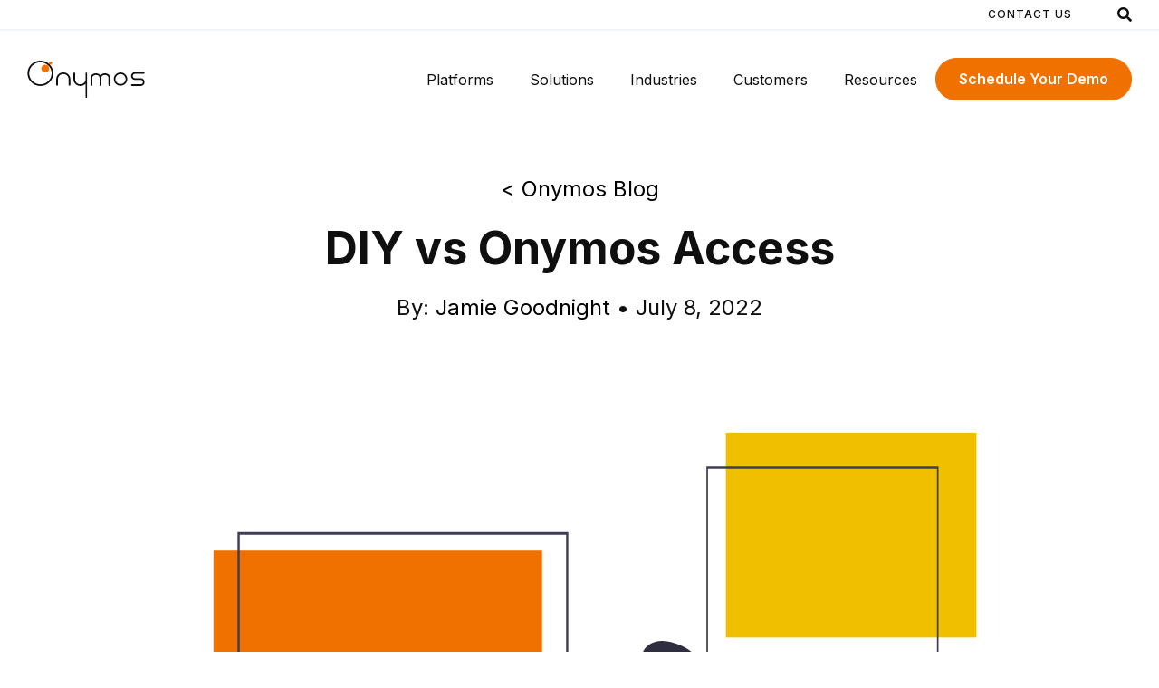

--- FILE ---
content_type: text/html; charset=UTF-8
request_url: https://onymos.com/blog/diy-vs-onymos-access/
body_size: 40460
content:
<!DOCTYPE html><html lang="en-US"><head><meta charset="utf-8"><meta http-equiv="x-ua-compatible" content="ie=edge"><meta name="viewport" content="width=device-width, initial-scale=1"><meta name="theme-color" content="#000000"><meta name='robots' content='index, follow, max-image-preview:large, max-snippet:-1, max-video-preview:-1' /> <!-- This site is optimized with the Yoast SEO plugin v26.6 - https://yoast.com/wordpress/plugins/seo/ --><title>DIY vs Onymos Access - Onymos</title><meta name="description" content="Get a complete login system out of the box. Onymos Access is trusted by companies like Albertsons, CVS, and Walmart." /><link rel="stylesheet" media="print" onload="this.onload=null;this.media='all';" id="ao_optimized_gfonts" href="https://fonts.googleapis.com/css?family=Inter:400,500,600,700&amp;display=swap"><link rel="canonical" href="https://onymos.com/blog/diy-vs-onymos-access/" /><meta property="og:locale" content="en_US" /><meta property="og:type" content="article" /><meta property="og:title" content="DIY vs Onymos Access - Onymos" /><meta property="og:description" content="Get a complete login system out of the box. Onymos Access is trusted by companies like Albertsons, CVS, and Walmart." /><meta property="og:url" content="https://onymos.com/blog/diy-vs-onymos-access/" /><meta property="og:site_name" content="Onymos" /><meta property="article:modified_time" content="2023-03-02T22:01:02+00:00" /><meta property="og:image" content="https://onymos.com/wp-content/uploads/2021/05/onymos-social.jpg" /><meta property="og:image:width" content="1200" /><meta property="og:image:height" content="630" /><meta property="og:image:type" content="image/jpeg" /><meta name="twitter:card" content="summary_large_image" /><meta name="twitter:label1" content="Est. reading time" /><meta name="twitter:data1" content="2 minutes" /><style media="all">@import url(//hello.myfonts.net/count/426730);.lazyload,.lazyloading{max-width:100%}img:is([sizes=auto i],[sizes^="auto," i]){contain-intrinsic-size:3000px 1500px}@font-face{font-family:swiper-icons;src:url('[data-uri]');font-weight:400;font-style:normal}:root{--swiper-theme-color:#007aff}.swiper{margin-left:auto;margin-right:auto;position:relative;overflow:hidden;list-style:none;padding:0;z-index:1}.swiper-vertical>.swiper-wrapper{flex-direction:column}.swiper-wrapper{position:relative;width:100%;height:100%;z-index:1;display:flex;transition-property:transform;box-sizing:content-box}.swiper-android .swiper-slide,.swiper-wrapper{transform:translate3d(0px,0,0)}.swiper-pointer-events{touch-action:pan-y}.swiper-pointer-events.swiper-vertical{touch-action:pan-x}.swiper-slide{flex-shrink:0;width:100%;height:100%;position:relative;transition-property:transform}.swiper-slide-invisible-blank{visibility:hidden}.swiper-autoheight,.swiper-autoheight .swiper-slide{height:auto}.swiper-autoheight .swiper-wrapper{align-items:flex-start;transition-property:transform,height}.swiper-backface-hidden .swiper-slide{transform:translateZ(0);-webkit-backface-visibility:hidden;backface-visibility:hidden}.swiper-3d,.swiper-3d.swiper-css-mode .swiper-wrapper{perspective:1200px}.swiper-3d .swiper-cube-shadow,.swiper-3d .swiper-slide,.swiper-3d .swiper-slide-shadow,.swiper-3d .swiper-slide-shadow-bottom,.swiper-3d .swiper-slide-shadow-left,.swiper-3d .swiper-slide-shadow-right,.swiper-3d .swiper-slide-shadow-top,.swiper-3d .swiper-wrapper{transform-style:preserve-3d}.swiper-3d .swiper-slide-shadow,.swiper-3d .swiper-slide-shadow-bottom,.swiper-3d .swiper-slide-shadow-left,.swiper-3d .swiper-slide-shadow-right,.swiper-3d .swiper-slide-shadow-top{position:absolute;left:0;top:0;width:100%;height:100%;pointer-events:none;z-index:10}.swiper-3d .swiper-slide-shadow{background:rgba(0,0,0,.15)}.swiper-3d .swiper-slide-shadow-left{background-image:linear-gradient(to left,rgba(0,0,0,.5),rgba(0,0,0,0))}.swiper-3d .swiper-slide-shadow-right{background-image:linear-gradient(to right,rgba(0,0,0,.5),rgba(0,0,0,0))}.swiper-3d .swiper-slide-shadow-top{background-image:linear-gradient(to top,rgba(0,0,0,.5),rgba(0,0,0,0))}.swiper-3d .swiper-slide-shadow-bottom{background-image:linear-gradient(to bottom,rgba(0,0,0,.5),rgba(0,0,0,0))}.swiper-css-mode>.swiper-wrapper{overflow:auto;scrollbar-width:none;-ms-overflow-style:none}.swiper-css-mode>.swiper-wrapper::-webkit-scrollbar{display:none}.swiper-css-mode>.swiper-wrapper>.swiper-slide{scroll-snap-align:start start}.swiper-horizontal.swiper-css-mode>.swiper-wrapper{scroll-snap-type:x mandatory}.swiper-vertical.swiper-css-mode>.swiper-wrapper{scroll-snap-type:y mandatory}.swiper-centered>.swiper-wrapper:before{content:'';flex-shrink:0;order:9999}.swiper-centered.swiper-horizontal>.swiper-wrapper>.swiper-slide:first-child{margin-inline-start:var(--swiper-centered-offset-before)}.swiper-centered.swiper-horizontal>.swiper-wrapper:before{height:100%;min-height:1px;width:var(--swiper-centered-offset-after)}.swiper-centered.swiper-vertical>.swiper-wrapper>.swiper-slide:first-child{margin-block-start:var(--swiper-centered-offset-before)}.swiper-centered.swiper-vertical>.swiper-wrapper:before{width:100%;min-width:1px;height:var(--swiper-centered-offset-after)}.swiper-centered>.swiper-wrapper>.swiper-slide{scroll-snap-align:center center}.swiper-virtual .swiper-slide{-webkit-backface-visibility:hidden;transform:translateZ(0)}.swiper-virtual.swiper-css-mode .swiper-wrapper:after{content:'';position:absolute;left:0;top:0;pointer-events:none}.swiper-virtual.swiper-css-mode.swiper-horizontal .swiper-wrapper:after{height:1px;width:var(--swiper-virtual-size)}.swiper-virtual.swiper-css-mode.swiper-vertical .swiper-wrapper:after{width:1px;height:var(--swiper-virtual-size)}:root{--swiper-navigation-size:44px}.swiper-button-next,.swiper-button-prev{position:absolute;top:50%;width:calc(var(--swiper-navigation-size)/ 44 * 27);height:var(--swiper-navigation-size);margin-top:calc(0px - (var(--swiper-navigation-size)/ 2));z-index:10;cursor:pointer;display:flex;align-items:center;justify-content:center;color:var(--swiper-navigation-color,var(--swiper-theme-color))}.swiper-button-next.swiper-button-disabled,.swiper-button-prev.swiper-button-disabled{opacity:.35;cursor:auto;pointer-events:none}.swiper-button-next.swiper-button-hidden,.swiper-button-prev.swiper-button-hidden{opacity:0;cursor:auto;pointer-events:none}.swiper-navigation-disabled .swiper-button-next,.swiper-navigation-disabled .swiper-button-prev{display:none!important}.swiper-button-next:after,.swiper-button-prev:after{font-family:swiper-icons;font-size:var(--swiper-navigation-size);text-transform:none!important;letter-spacing:0;font-variant:initial;line-height:1}.swiper-button-prev,.swiper-rtl .swiper-button-next{left:10px;right:auto}.swiper-button-prev:after,.swiper-rtl .swiper-button-next:after{content:'prev'}.swiper-button-next,.swiper-rtl .swiper-button-prev{right:10px;left:auto}.swiper-button-next:after,.swiper-rtl .swiper-button-prev:after{content:'next'}.swiper-button-lock{display:none}.swiper-pagination{position:absolute;text-align:center;transition:.3s opacity;transform:translate3d(0,0,0);z-index:10}.swiper-pagination.swiper-pagination-hidden{opacity:0}.swiper-pagination-disabled>.swiper-pagination,.swiper-pagination.swiper-pagination-disabled{display:none!important}.swiper-horizontal>.swiper-pagination-bullets,.swiper-pagination-bullets.swiper-pagination-horizontal,.swiper-pagination-custom,.swiper-pagination-fraction{bottom:10px;left:0;width:100%}.swiper-pagination-bullets-dynamic{overflow:hidden;font-size:0}.swiper-pagination-bullets-dynamic .swiper-pagination-bullet{transform:scale(.33);position:relative}.swiper-pagination-bullets-dynamic .swiper-pagination-bullet-active{transform:scale(1)}.swiper-pagination-bullets-dynamic .swiper-pagination-bullet-active-main{transform:scale(1)}.swiper-pagination-bullets-dynamic .swiper-pagination-bullet-active-prev{transform:scale(.66)}.swiper-pagination-bullets-dynamic .swiper-pagination-bullet-active-prev-prev{transform:scale(.33)}.swiper-pagination-bullets-dynamic .swiper-pagination-bullet-active-next{transform:scale(.66)}.swiper-pagination-bullets-dynamic .swiper-pagination-bullet-active-next-next{transform:scale(.33)}.swiper-pagination-bullet{width:var(--swiper-pagination-bullet-width,var(--swiper-pagination-bullet-size,8px));height:var(--swiper-pagination-bullet-height,var(--swiper-pagination-bullet-size,8px));display:inline-block;border-radius:50%;background:var(--swiper-pagination-bullet-inactive-color,#000);opacity:var(--swiper-pagination-bullet-inactive-opacity,.2)}button.swiper-pagination-bullet{border:none;margin:0;padding:0;box-shadow:none;-webkit-appearance:none;appearance:none}.swiper-pagination-clickable .swiper-pagination-bullet{cursor:pointer}.swiper-pagination-bullet:only-child{display:none!important}.swiper-pagination-bullet-active{opacity:var(--swiper-pagination-bullet-opacity,1);background:var(--swiper-pagination-color,var(--swiper-theme-color))}.swiper-pagination-vertical.swiper-pagination-bullets,.swiper-vertical>.swiper-pagination-bullets{right:10px;top:50%;transform:translate3d(0px,-50%,0)}.swiper-pagination-vertical.swiper-pagination-bullets .swiper-pagination-bullet,.swiper-vertical>.swiper-pagination-bullets .swiper-pagination-bullet{margin:var(--swiper-pagination-bullet-vertical-gap,6px) 0;display:block}.swiper-pagination-vertical.swiper-pagination-bullets.swiper-pagination-bullets-dynamic,.swiper-vertical>.swiper-pagination-bullets.swiper-pagination-bullets-dynamic{top:50%;transform:translateY(-50%);width:8px}.swiper-pagination-vertical.swiper-pagination-bullets.swiper-pagination-bullets-dynamic .swiper-pagination-bullet,.swiper-vertical>.swiper-pagination-bullets.swiper-pagination-bullets-dynamic .swiper-pagination-bullet{display:inline-block;transition:.2s transform,.2s top}.swiper-horizontal>.swiper-pagination-bullets .swiper-pagination-bullet,.swiper-pagination-horizontal.swiper-pagination-bullets .swiper-pagination-bullet{margin:0 var(--swiper-pagination-bullet-horizontal-gap,4px)}.swiper-horizontal>.swiper-pagination-bullets.swiper-pagination-bullets-dynamic,.swiper-pagination-horizontal.swiper-pagination-bullets.swiper-pagination-bullets-dynamic{left:50%;transform:translateX(-50%);white-space:nowrap}.swiper-horizontal>.swiper-pagination-bullets.swiper-pagination-bullets-dynamic .swiper-pagination-bullet,.swiper-pagination-horizontal.swiper-pagination-bullets.swiper-pagination-bullets-dynamic .swiper-pagination-bullet{transition:.2s transform,.2s left}.swiper-horizontal.swiper-rtl>.swiper-pagination-bullets-dynamic .swiper-pagination-bullet{transition:.2s transform,.2s right}.swiper-pagination-progressbar{background:rgba(0,0,0,.25);position:absolute}.swiper-pagination-progressbar .swiper-pagination-progressbar-fill{background:var(--swiper-pagination-color,var(--swiper-theme-color));position:absolute;left:0;top:0;width:100%;height:100%;transform:scale(0);transform-origin:left top}.swiper-rtl .swiper-pagination-progressbar .swiper-pagination-progressbar-fill{transform-origin:right top}.swiper-horizontal>.swiper-pagination-progressbar,.swiper-pagination-progressbar.swiper-pagination-horizontal,.swiper-pagination-progressbar.swiper-pagination-vertical.swiper-pagination-progressbar-opposite,.swiper-vertical>.swiper-pagination-progressbar.swiper-pagination-progressbar-opposite{width:100%;height:4px;left:0;top:0}.swiper-horizontal>.swiper-pagination-progressbar.swiper-pagination-progressbar-opposite,.swiper-pagination-progressbar.swiper-pagination-horizontal.swiper-pagination-progressbar-opposite,.swiper-pagination-progressbar.swiper-pagination-vertical,.swiper-vertical>.swiper-pagination-progressbar{width:4px;height:100%;left:0;top:0}.swiper-pagination-lock{display:none}.swiper-scrollbar{border-radius:10px;position:relative;-ms-touch-action:none;background:rgba(0,0,0,.1)}.swiper-scrollbar-disabled>.swiper-scrollbar,.swiper-scrollbar.swiper-scrollbar-disabled{display:none!important}.swiper-horizontal>.swiper-scrollbar,.swiper-scrollbar.swiper-scrollbar-horizontal{position:absolute;left:1%;bottom:3px;z-index:50;height:5px;width:98%}.swiper-scrollbar.swiper-scrollbar-vertical,.swiper-vertical>.swiper-scrollbar{position:absolute;right:3px;top:1%;z-index:50;width:5px;height:98%}.swiper-scrollbar-drag{height:100%;width:100%;position:relative;background:rgba(0,0,0,.5);border-radius:10px;left:0;top:0}.swiper-scrollbar-cursor-drag{cursor:move}.swiper-scrollbar-lock{display:none}.swiper-zoom-container{width:100%;height:100%;display:flex;justify-content:center;align-items:center;text-align:center}.swiper-zoom-container>canvas,.swiper-zoom-container>img,.swiper-zoom-container>svg{max-width:100%;max-height:100%;object-fit:contain}.swiper-slide-zoomed{cursor:move}.swiper-lazy-preloader{width:42px;height:42px;position:absolute;left:50%;top:50%;margin-left:-21px;margin-top:-21px;z-index:10;transform-origin:50%;box-sizing:border-box;border:4px solid var(--swiper-preloader-color,var(--swiper-theme-color));border-radius:50%;border-top-color:transparent}.swiper-watch-progress .swiper-slide-visible .swiper-lazy-preloader,.swiper:not(.swiper-watch-progress) .swiper-lazy-preloader{animation:swiper-preloader-spin 1s infinite linear}.swiper-lazy-preloader-white{--swiper-preloader-color:#fff}.swiper-lazy-preloader-black{--swiper-preloader-color:#000}@keyframes swiper-preloader-spin{0%{transform:rotate(0deg)}100%{transform:rotate(360deg)}}.swiper .swiper-notification{position:absolute;left:0;top:0;pointer-events:none;opacity:0;z-index:-1000}.swiper-free-mode>.swiper-wrapper{transition-timing-function:ease-out;margin:0 auto}.swiper-grid>.swiper-wrapper{flex-wrap:wrap}.swiper-grid-column>.swiper-wrapper{flex-wrap:wrap;flex-direction:column}.swiper-fade.swiper-free-mode .swiper-slide{transition-timing-function:ease-out}.swiper-fade .swiper-slide{pointer-events:none;transition-property:opacity}.swiper-fade .swiper-slide .swiper-slide{pointer-events:none}.swiper-fade .swiper-slide-active,.swiper-fade .swiper-slide-active .swiper-slide-active{pointer-events:auto}.swiper-cube{overflow:visible}.swiper-cube .swiper-slide{pointer-events:none;-webkit-backface-visibility:hidden;backface-visibility:hidden;z-index:1;visibility:hidden;transform-origin:0 0;width:100%;height:100%}.swiper-cube .swiper-slide .swiper-slide{pointer-events:none}.swiper-cube.swiper-rtl .swiper-slide{transform-origin:100% 0}.swiper-cube .swiper-slide-active,.swiper-cube .swiper-slide-active .swiper-slide-active{pointer-events:auto}.swiper-cube .swiper-slide-active,.swiper-cube .swiper-slide-next,.swiper-cube .swiper-slide-next+.swiper-slide,.swiper-cube .swiper-slide-prev{pointer-events:auto;visibility:visible}.swiper-cube .swiper-slide-shadow-bottom,.swiper-cube .swiper-slide-shadow-left,.swiper-cube .swiper-slide-shadow-right,.swiper-cube .swiper-slide-shadow-top{z-index:0;-webkit-backface-visibility:hidden;backface-visibility:hidden}.swiper-cube .swiper-cube-shadow{position:absolute;left:0;bottom:0;width:100%;height:100%;opacity:.6;z-index:0}.swiper-cube .swiper-cube-shadow:before{content:'';background:#000;position:absolute;left:0;top:0;bottom:0;right:0;filter:blur(50px)}.swiper-flip{overflow:visible}.swiper-flip .swiper-slide{pointer-events:none;-webkit-backface-visibility:hidden;backface-visibility:hidden;z-index:1}.swiper-flip .swiper-slide .swiper-slide{pointer-events:none}.swiper-flip .swiper-slide-active,.swiper-flip .swiper-slide-active .swiper-slide-active{pointer-events:auto}.swiper-flip .swiper-slide-shadow-bottom,.swiper-flip .swiper-slide-shadow-left,.swiper-flip .swiper-slide-shadow-right,.swiper-flip .swiper-slide-shadow-top{z-index:0;-webkit-backface-visibility:hidden;backface-visibility:hidden}.swiper-creative .swiper-slide{-webkit-backface-visibility:hidden;backface-visibility:hidden;overflow:hidden;transition-property:transform,opacity,height}.swiper-cards{overflow:visible}.swiper-cards .swiper-slide{transform-origin:center bottom;-webkit-backface-visibility:hidden;backface-visibility:hidden;overflow:hidden}.tippy-box[data-animation=fade][data-state=hidden]{opacity:0}[data-tippy-root]{max-width:calc(100vw - 10px)}.tippy-box{position:relative;background-color:#333;color:#fff;border-radius:4px;font-size:14px;line-height:1.4;outline:0;transition-property:transform,visibility,opacity}.tippy-box[data-placement^=top]>.tippy-arrow{bottom:0}.tippy-box[data-placement^=top]>.tippy-arrow:before{bottom:-7px;left:0;border-width:8px 8px 0;border-top-color:initial;transform-origin:center top}.tippy-box[data-placement^=bottom]>.tippy-arrow{top:0}.tippy-box[data-placement^=bottom]>.tippy-arrow:before{top:-7px;left:0;border-width:0 8px 8px;border-bottom-color:initial;transform-origin:center bottom}.tippy-box[data-placement^=left]>.tippy-arrow{right:0}.tippy-box[data-placement^=left]>.tippy-arrow:before{border-width:8px 0 8px 8px;border-left-color:initial;right:-7px;transform-origin:center left}.tippy-box[data-placement^=right]>.tippy-arrow{left:0}.tippy-box[data-placement^=right]>.tippy-arrow:before{left:-7px;border-width:8px 8px 8px 0;border-right-color:initial;transform-origin:center right}.tippy-box[data-inertia][data-state=visible]{transition-timing-function:cubic-bezier(.54,1.5,.38,1.11)}.tippy-arrow{width:16px;height:16px;color:#333}.tippy-arrow:before{content:"";position:absolute;border-color:transparent;border-style:solid}.tippy-content{position:relative;padding:5px 9px;z-index:1}.tippy-box[data-animation=scale-subtle][data-placement^=top]{transform-origin:bottom}.tippy-box[data-animation=scale-subtle][data-placement^=bottom]{transform-origin:top}.tippy-box[data-animation=scale-subtle][data-placement^=left]{transform-origin:right}.tippy-box[data-animation=scale-subtle][data-placement^=right]{transform-origin:left}.tippy-box[data-animation=scale-subtle][data-state=hidden]{transform:scale(.8);opacity:0}.gs_logo_area{max-width:100vw;position:relative}.gs_logo_area,.gs_logo_area *{-webkit-box-sizing:border-box;box-sizing:border-box}.gs_logo_area.gs_logo__loaded{opacity:1!important;-webkit-transition:all .25s ease;transition:all .25s ease;-webkit-transition-property:opacity,visibility;transition-property:opacity,visibility;visibility:visible!important}.oxy-gs-logo-slider{width:100%}.gs_logo_container{-webkit-box-align:center;-ms-flex-align:center;align-items:center;display:-webkit-box;display:-ms-flexbox;display:flex;-ms-flex-wrap:wrap;flex-wrap:wrap;margin-left:-8px;margin-right:-8px}.gs_logo_container .gs_logo_title{font-size:16px;font-weight:400;margin:20px 0 0;text-align:center}.gs_logo_container .gs_logo_cats{text-align:center}.gs_logo_container .swiper-wrapper{opacity:1;overflow:initial!important}.gs_logo_container.swiper-ticker .swiper-wrapper{-webkit-transition-timing-function:linear!important;transition-timing-function:linear!important}.gs_logo_container.swiper-container{height:auto!important}.gs_logo_overflow--hidden{overflow:hidden!important}.gs_logo_single--wrapper{padding:8px;width:20%}.gs_logo_single{border-radius:4px;height:100%;padding:24px 16px;-webkit-transition:all .25s ease-in-out;transition:all .25s ease-in-out;-webkit-transition-property:border,background,-webkit-box-shadow;transition-property:border,background,-webkit-box-shadow;transition-property:border,background,box-shadow;transition-property:border,background,box-shadow,-webkit-box-shadow;width:100%}.gs_logo_single.gs_logo-single--flex-center{-webkit-box-align:center;-ms-flex-align:center;-webkit-box-pack:center;-ms-flex-pack:center;align-items:center;display:-webkit-box;display:-ms-flexbox;display:flex;justify-content:center}.gs_logo_single .gs_logo_single--inner>a,.gs_logo_single>a{display:block}.gs_logo_single img{display:block!important;height:auto;margin:0 auto;max-height:100%;max-width:100%;-webkit-transition:-webkit-filter .25s ease-in-out;transition:-webkit-filter .25s ease-in-out;transition:filter .25s ease-in-out;transition:filter .25s ease-in-out,-webkit-filter .25s ease-in-out;width:100%}.gs_logo_single--inner{min-width:100%}.gs_logo_single--inner span.gs_logo_title{display:block}.gs-logo-details>:last-child{margin-bottom:0}div[class*=gs_logo_container_list] .gs_logo--details-area,div[class*=gs_logo_container_list] .gs_logo--image-area{padding:10px}div[class*=gs_logo_container_list] .gs_logo--image-area a{display:block;line-height:0}div[class*=gs_logo_container_list] .gs_logo--details-area{-ms-flex-preferred-size:100%;flex-basis:100%}div[class*=gs_logo_container_list] .gs_logo_single{-webkit-box-align:center;-ms-flex-align:center;-webkit-box-pack:justify;-ms-flex-pack:justify;align-items:center;background:#f8f8fb;display:-webkit-box;display:-ms-flexbox;display:flex;justify-content:space-between;overflow:hidden}div[class*=gs_logo_container_list] img{max-height:180px;max-width:180px}div[class*=gs_logo_container_list] .gs_logo_title{color:#2196f3;font-size:17px;margin:0;text-align:left;text-transform:capitalize}div[class*=gs_logo_container_list] .gs_logo_cats{text-align:left}div[class*=gs_logo_container_list] .gs-logo-details{margin-top:16px}div.gs_logo_container_list .gs_logo_single--wrapper{width:100%}div.gs_logo_container_list .gs_logo--image-area{margin-right:6px}.gs-logos-table{display:table;margin-left:0!important;margin-right:0!important;width:100%}.gs-logos-table-row{display:table-row}.gs-logos-table-cell{border-bottom:1px solid #e4e9ec;display:table-cell;padding:30px 20px;vertical-align:middle}.gs-logos-table-cell.gsc-image{width:10%}.gs-logos-table-cell.gsc-image img{max-height:140px;max-width:140px;-o-object-fit:contain;object-fit:contain}.gs-logos-table-cell.gsc-name{white-space:nowrap;width:12%}.gs-logos-table-cell.gsc-desc{width:100%}.gs-logos-table-cell .gs_logo_title{color:#2196f3;font-size:16px;margin:0;text-align:left;text-transform:capitalize}.gsc-table-head .gs-logos-table-cell{border-bottom:2px solid #9dd8f3;color:#03a9f4;font-weight:400;padding-bottom:10px;padding-top:10px}.gs-swiper--test-class .swiper-slide{height:auto!important}.gs_logo_area.center .swiper-slide{-webkit-transition:all .3s ease-in-out;transition:all .3s ease-in-out}.gs_logo_area.center .swiper-slide:not(.swiper-slide-active){opacity:.4;-webkit-transform:scale(.7);-ms-transform:scale(.7);transform:scale(.7)}.gs_logo_area.center .swiper-slide.swiper-slide-active{opacity:1;-webkit-transform:scale(1);-ms-transform:scale(1);transform:scale(1)}.def_to_gray:hover,.gray,.gray_to_def,.grayscale{-webkit-filter:grayscale(100%);filter:grayscale(100%);-webkit-filter:grayscale(1);filter:grayscale(1)}.def_to_gray,.gray_to_def:hover{-webkit-filter:grayscale(0);filter:grayscale(0)}.gs_logo_area .swiper-button-next,.gs_logo_area .swiper-button-prev{-webkit-box-align:center;-ms-flex-align:center;-webkit-box-pack:center;-ms-flex-pack:center;align-items:center;background-color:rgba(49,50,53,.15);border-radius:50%;-webkit-box-shadow:none!important;box-shadow:none!important;display:-webkit-box;display:-ms-flexbox;display:flex;height:34px;justify-content:center;opacity:.6;outline:none!important;-webkit-transition:all .25s ease-in-out;transition:all .25s ease-in-out;width:34px}.gs_logo_area .swiper-button-next:after,.gs_logo_area .swiper-button-prev:after{content:none}.gs_logo_area .swiper-button-next svg,.gs_logo_area .swiper-button-prev svg{fill:#3e4146;height:auto;width:8px}.gs_logo_area .swiper-button-next:hover,.gs_logo_area .swiper-button-prev:hover{opacity:1}.gs_logo_area .swiper-pagination-bullet{height:10px;width:10px}.gs_logo_area .swiper-pagination-bullet:focus{outline:none!important}.gs_logo_area.carousel_has--dots .gs_logo_container{padding-bottom:54px}.gs_logo_area .swiper-button-next,.gs_logo_area .swiper-button-prev{background-image:none!important}.gs_logo_area.carousel_nav_pos--left-right .swiper-button-next,.gs_logo_area.carousel_nav_pos--left-right .swiper-button-prev,.gs_logo_area.carousel_nav_pos--left-right-out .swiper-button-next,.gs_logo_area.carousel_nav_pos--left-right-out .swiper-button-prev{opacity:0;visibility:hidden}.gs_logo_area.carousel_nav_pos--left-right-out:hover .swiper-button-next,.gs_logo_area.carousel_nav_pos--left-right-out:hover .swiper-button-prev,.gs_logo_area.carousel_nav_pos--left-right:hover .swiper-button-next,.gs_logo_area.carousel_nav_pos--left-right:hover .swiper-button-prev{opacity:1;visibility:visible}@media (min-width:1300px){.gs_logo_area.carousel_nav_pos--left-right-out .swiper-button-next,.gs_logo_area.carousel_nav_pos--left-right-out .swiper-button-prev{opacity:1;visibility:visible}.gs_logo_area.carousel_nav_pos--left-right-out .swiper-button-prev{left:-44px}.gs_logo_area.carousel_nav_pos--left-right-out .swiper-button-next{right:-44px}}.gs_logo_area.carousel_nav_pos--bottom{padding-bottom:54px}.gs_logo_area.carousel_nav_pos--bottom .swiper-button-next,.gs_logo_area.carousel_nav_pos--bottom .swiper-button-prev{bottom:0;top:auto}.gs_logo_area.carousel_nav_pos--bottom .swiper-button-prev,.gs_logo_area.carousel_nav_pos--bottom .swiper-container-rtl .swiper-button-next{left:50%;margin-left:-40px;right:auto}.gs_logo_area.carousel_nav_pos--bottom .swiper-button-next,.gs_logo_area.carousel_nav_pos--bottom .swiper-container-rtl .swiper-button-prev{left:auto;margin-right:-40px;right:50%}.tippy-box{background-color:#434343;font-size:15px}.tippy-content{letter-spacing:.3px;padding:6px 15px 5px;position:relative;z-index:1}.tippy-arrow{color:#434343}html[dir=rtl] .gs-logos-table-cell .gs_logo_title,html[dir=rtl] div[class*=gs_logo_container_list] .gs_logo_title{text-align:right}@media (max-width:1023px){div[class*=gs_logo_container_list] img{max-height:130px;max-width:130px}}@media (max-width:767px){div[class*=gs_logo_container_list] .gs_logo_single{display:block;text-align:center}div[class*=gs_logo_container_list] .gs_logo_title{text-align:center!important}div[class*=gs_logo_container_list] .gs_logo--image-area{margin-left:0;margin-right:0}.gs-logos-table{text-align:center}.gs-logos-table,.gs-logos-table .gs-logos-table-cell,.gs-logos-table .gs-logos-table-row{display:block;width:100%}.gs-logos-table .gsc-table-head{display:none!important}.gs-logos-table .gs-logos-table-cell.gsc-image a{display:inline-block}.gs-logos-table .gs-logos-table-cell.gsc-image img{max-height:80px;max-width:160px}.gs-logos-table .gs_logo_title{text-align:center!important}.gs-logos-table .gs-logos-table-row{padding:30px 0}.gs-logos-table .gs-logos-table-row:not(:last-child){border-bottom:1px solid #e4e9ec}.gs-logos-table .gs-logos-table-cell{border:none;padding:10px 0}}@media (max-width:680px){div.gs_logo_area div.gs_logo_container_list1 .gs_logo_single--wrapper,div.gs_logo_area div.gs_logo_container_list2 .gs_logo_single--wrapper,div.gs_logo_area div.gs_logo_container_list3 .gs_logo_single--wrapper,div.gs_logo_area div.gs_logo_container_list4 .gs_logo_single--wrapper{width:100%!important}}.gs-logo-load-more-btn{background:#f08080;border:none;color:#272829;cursor:pointer;font-size:20px;font-weight:700;min-width:200px;padding:20px}.gs-logo-load-more-wrapper{text-align:center}.gs-logo-pagination span{font-size:18px;padding:15px 10px}.gs-logo-pagination span.current{background:#f08080;color:#fff;font-size:18px;padding:15px 20px}.gs-logo-pagination a{background:hsla(0,79%,72%,.31);border-radius:2px;color:#000;font-size:18px;padding:15px 20px;text-decoration:none}.gs-logo-pagination{text-align:center}:root{--wp-block-synced-color:#7a00df;--wp-block-synced-color--rgb:122,0,223;--wp-bound-block-color:var(--wp-block-synced-color);--wp-editor-canvas-background:#ddd;--wp-admin-theme-color:#007cba;--wp-admin-theme-color--rgb:0,124,186;--wp-admin-theme-color-darker-10:#006ba1;--wp-admin-theme-color-darker-10--rgb:0,107,160.5;--wp-admin-theme-color-darker-20:#005a87;--wp-admin-theme-color-darker-20--rgb:0,90,135;--wp-admin-border-width-focus:2px}@media (min-resolution:192dpi){:root{--wp-admin-border-width-focus:1.5px}}.wp-element-button{cursor:pointer}:root .has-very-light-gray-background-color{background-color:#eee}:root .has-very-dark-gray-background-color{background-color:#313131}:root .has-very-light-gray-color{color:#eee}:root .has-very-dark-gray-color{color:#313131}:root .has-vivid-green-cyan-to-vivid-cyan-blue-gradient-background{background:linear-gradient(135deg,#00d084,#0693e3)}:root .has-purple-crush-gradient-background{background:linear-gradient(135deg,#34e2e4,#4721fb 50%,#ab1dfe)}:root .has-hazy-dawn-gradient-background{background:linear-gradient(135deg,#faaca8,#dad0ec)}:root .has-subdued-olive-gradient-background{background:linear-gradient(135deg,#fafae1,#67a671)}:root .has-atomic-cream-gradient-background{background:linear-gradient(135deg,#fdd79a,#004a59)}:root .has-nightshade-gradient-background{background:linear-gradient(135deg,#330968,#31cdcf)}:root .has-midnight-gradient-background{background:linear-gradient(135deg,#020381,#2874fc)}:root{--wp--preset--font-size--normal:16px;--wp--preset--font-size--huge:42px}.has-regular-font-size{font-size:1em}.has-larger-font-size{font-size:2.625em}.has-normal-font-size{font-size:var(--wp--preset--font-size--normal)}.has-huge-font-size{font-size:var(--wp--preset--font-size--huge)}.has-text-align-center{text-align:center}.has-text-align-left{text-align:left}.has-text-align-right{text-align:right}.has-fit-text{white-space:nowrap!important}#end-resizable-editor-section{display:none}.aligncenter{clear:both}.items-justified-left{justify-content:flex-start}.items-justified-center{justify-content:center}.items-justified-right{justify-content:flex-end}.items-justified-space-between{justify-content:space-between}.screen-reader-text{border:0;clip-path:inset(50%);height:1px;margin:-1px;overflow:hidden;padding:0;position:absolute;width:1px;word-wrap:normal!important}.screen-reader-text:focus{background-color:#ddd;clip-path:none;color:#444;display:block;font-size:1em;height:auto;left:5px;line-height:normal;padding:15px 23px 14px;text-decoration:none;top:5px;width:auto;z-index:100000}html :where(.has-border-color){border-style:solid}html :where([style*=border-top-color]){border-top-style:solid}html :where([style*=border-right-color]){border-right-style:solid}html :where([style*=border-bottom-color]){border-bottom-style:solid}html :where([style*=border-left-color]){border-left-style:solid}html :where([style*=border-width]){border-style:solid}html :where([style*=border-top-width]){border-top-style:solid}html :where([style*=border-right-width]){border-right-style:solid}html :where([style*=border-bottom-width]){border-bottom-style:solid}html :where([style*=border-left-width]){border-left-style:solid}html :where(img[class*=wp-image-]){height:auto;max-width:100%}:where(figure){margin:0 0 1em}html :where(.is-position-sticky){--wp-admin--admin-bar--position-offset:var(--wp-admin--admin-bar--height,0px)}@media screen and (max-width:600px){html :where(.is-position-sticky){--wp-admin--admin-bar--position-offset:0px}}h1:where(.wp-block-heading).has-background,h2:where(.wp-block-heading).has-background,h3:where(.wp-block-heading).has-background,h4:where(.wp-block-heading).has-background,h5:where(.wp-block-heading).has-background,h6:where(.wp-block-heading).has-background{padding:1.25em 2.375em}h1.has-text-align-left[style*=writing-mode]:where([style*=vertical-lr]),h1.has-text-align-right[style*=writing-mode]:where([style*=vertical-rl]),h2.has-text-align-left[style*=writing-mode]:where([style*=vertical-lr]),h2.has-text-align-right[style*=writing-mode]:where([style*=vertical-rl]),h3.has-text-align-left[style*=writing-mode]:where([style*=vertical-lr]),h3.has-text-align-right[style*=writing-mode]:where([style*=vertical-rl]),h4.has-text-align-left[style*=writing-mode]:where([style*=vertical-lr]),h4.has-text-align-right[style*=writing-mode]:where([style*=vertical-rl]),h5.has-text-align-left[style*=writing-mode]:where([style*=vertical-lr]),h5.has-text-align-right[style*=writing-mode]:where([style*=vertical-rl]),h6.has-text-align-left[style*=writing-mode]:where([style*=vertical-lr]),h6.has-text-align-right[style*=writing-mode]:where([style*=vertical-rl]){rotate:180deg}.wp-block-image>a,.wp-block-image>figure>a{display:inline-block}.wp-block-image img{box-sizing:border-box;height:auto;max-width:100%;vertical-align:bottom}@media not (prefers-reduced-motion){.wp-block-image img.hide{visibility:hidden}.wp-block-image img.show{animation:show-content-image .4s}}.wp-block-image[style*=border-radius] img,.wp-block-image[style*=border-radius]>a{border-radius:inherit}.wp-block-image.has-custom-border img{box-sizing:border-box}.wp-block-image.aligncenter{text-align:center}.wp-block-image.alignfull>a,.wp-block-image.alignwide>a{width:100%}.wp-block-image.alignfull img,.wp-block-image.alignwide img{height:auto;width:100%}.wp-block-image .aligncenter,.wp-block-image .alignleft,.wp-block-image .alignright,.wp-block-image.aligncenter,.wp-block-image.alignleft,.wp-block-image.alignright{display:table}.wp-block-image .aligncenter>figcaption,.wp-block-image .alignleft>figcaption,.wp-block-image .alignright>figcaption,.wp-block-image.aligncenter>figcaption,.wp-block-image.alignleft>figcaption,.wp-block-image.alignright>figcaption{caption-side:bottom;display:table-caption}.wp-block-image .alignleft{float:left;margin:.5em 1em .5em 0}.wp-block-image .alignright{float:right;margin:.5em 0 .5em 1em}.wp-block-image .aligncenter{margin-left:auto;margin-right:auto}.wp-block-image :where(figcaption){margin-bottom:1em;margin-top:.5em}.wp-block-image.is-style-circle-mask img{border-radius:9999px}@supports ((-webkit-mask-image:none) or (mask-image:none)) or (-webkit-mask-image:none){.wp-block-image.is-style-circle-mask img{border-radius:0;-webkit-mask-image:url('data:image/svg+xml;utf8,<svg viewBox="0 0 100 100" xmlns="http://www.w3.org/2000/svg"><circle cx="50" cy="50" r="50"/></svg>');mask-image:url('data:image/svg+xml;utf8,<svg viewBox="0 0 100 100" xmlns="http://www.w3.org/2000/svg"><circle cx="50" cy="50" r="50"/></svg>');mask-mode:alpha;-webkit-mask-position:center;mask-position:center;-webkit-mask-repeat:no-repeat;mask-repeat:no-repeat;-webkit-mask-size:contain;mask-size:contain}}:root :where(.wp-block-image.is-style-rounded img,.wp-block-image .is-style-rounded img){border-radius:9999px}.wp-block-image figure{margin:0}.wp-lightbox-container{display:flex;flex-direction:column;position:relative}.wp-lightbox-container img{cursor:zoom-in}.wp-lightbox-container img:hover+button{opacity:1}.wp-lightbox-container button{align-items:center;backdrop-filter:blur(16px) saturate(180%);background-color:#5a5a5a40;border:none;border-radius:4px;cursor:zoom-in;display:flex;height:20px;justify-content:center;opacity:0;padding:0;position:absolute;right:16px;text-align:center;top:16px;width:20px;z-index:100}@media not (prefers-reduced-motion){.wp-lightbox-container button{transition:opacity .2s ease}}.wp-lightbox-container button:focus-visible{outline:3px auto #5a5a5a40;outline:3px auto -webkit-focus-ring-color;outline-offset:3px}.wp-lightbox-container button:hover{cursor:pointer;opacity:1}.wp-lightbox-container button:focus{opacity:1}.wp-lightbox-container button:focus,.wp-lightbox-container button:hover,.wp-lightbox-container button:not(:hover):not(:active):not(.has-background){background-color:#5a5a5a40;border:none}.wp-lightbox-overlay{box-sizing:border-box;cursor:zoom-out;height:100vh;left:0;overflow:hidden;position:fixed;top:0;visibility:hidden;width:100%;z-index:100000}.wp-lightbox-overlay .close-button{align-items:center;cursor:pointer;display:flex;justify-content:center;min-height:40px;min-width:40px;padding:0;position:absolute;right:calc(env(safe-area-inset-right) + 16px);top:calc(env(safe-area-inset-top) + 16px);z-index:5000000}.wp-lightbox-overlay .close-button:focus,.wp-lightbox-overlay .close-button:hover,.wp-lightbox-overlay .close-button:not(:hover):not(:active):not(.has-background){background:0 0;border:none}.wp-lightbox-overlay .lightbox-image-container{height:var(--wp--lightbox-container-height);left:50%;overflow:hidden;position:absolute;top:50%;transform:translate(-50%,-50%);transform-origin:top left;width:var(--wp--lightbox-container-width);z-index:9999999999}.wp-lightbox-overlay .wp-block-image{align-items:center;box-sizing:border-box;display:flex;height:100%;justify-content:center;margin:0;position:relative;transform-origin:0 0;width:100%;z-index:3000000}.wp-lightbox-overlay .wp-block-image img{height:var(--wp--lightbox-image-height);min-height:var(--wp--lightbox-image-height);min-width:var(--wp--lightbox-image-width);width:var(--wp--lightbox-image-width)}.wp-lightbox-overlay .wp-block-image figcaption{display:none}.wp-lightbox-overlay button{background:0 0;border:none}.wp-lightbox-overlay .scrim{background-color:#fff;height:100%;opacity:.9;position:absolute;width:100%;z-index:2000000}.wp-lightbox-overlay.active{visibility:visible}@media not (prefers-reduced-motion){.wp-lightbox-overlay.active{animation:turn-on-visibility .25s both}.wp-lightbox-overlay.active img{animation:turn-on-visibility .35s both}.wp-lightbox-overlay.show-closing-animation:not(.active){animation:turn-off-visibility .35s both}.wp-lightbox-overlay.show-closing-animation:not(.active) img{animation:turn-off-visibility .25s both}.wp-lightbox-overlay.zoom.active{animation:none;opacity:1;visibility:visible}.wp-lightbox-overlay.zoom.active .lightbox-image-container{animation:lightbox-zoom-in .4s}.wp-lightbox-overlay.zoom.active .lightbox-image-container img{animation:none}.wp-lightbox-overlay.zoom.active .scrim{animation:turn-on-visibility .4s forwards}.wp-lightbox-overlay.zoom.show-closing-animation:not(.active){animation:none}.wp-lightbox-overlay.zoom.show-closing-animation:not(.active) .lightbox-image-container{animation:lightbox-zoom-out .4s}.wp-lightbox-overlay.zoom.show-closing-animation:not(.active) .lightbox-image-container img{animation:none}.wp-lightbox-overlay.zoom.show-closing-animation:not(.active) .scrim{animation:turn-off-visibility .4s forwards}}@keyframes show-content-image{0%{visibility:hidden}99%{visibility:hidden}to{visibility:visible}}@keyframes turn-on-visibility{0%{opacity:0}to{opacity:1}}@keyframes turn-off-visibility{0%{opacity:1;visibility:visible}99%{opacity:0;visibility:visible}to{opacity:0;visibility:hidden}}@keyframes lightbox-zoom-in{0%{transform:translate(calc((-100vw + var(--wp--lightbox-scrollbar-width))/2 + var(--wp--lightbox-initial-left-position)),calc(-50vh + var(--wp--lightbox-initial-top-position))) scale(var(--wp--lightbox-scale))}to{transform:translate(-50%,-50%) scale(1)}}@keyframes lightbox-zoom-out{0%{transform:translate(-50%,-50%) scale(1);visibility:visible}99%{visibility:visible}to{transform:translate(calc((-100vw + var(--wp--lightbox-scrollbar-width))/2 + var(--wp--lightbox-initial-left-position)),calc(-50vh + var(--wp--lightbox-initial-top-position))) scale(var(--wp--lightbox-scale));visibility:hidden}}.is-small-text{font-size:.875em}.is-regular-text{font-size:1em}.is-large-text{font-size:2.25em}.is-larger-text{font-size:3em}.has-drop-cap:not(:focus):first-letter {float:left;font-size:8.4em;font-style:normal;font-weight:100;line-height:.68;margin:.05em .1em 0 0;text-transform:uppercase}body.rtl .has-drop-cap:not(:focus):first-letter {float:none;margin-left:.1em}p.has-drop-cap.has-background{overflow:hidden}:root :where(p.has-background){padding:1.25em 2.375em}:where(p.has-text-color:not(.has-link-color)) a{color:inherit}p.has-text-align-left[style*="writing-mode:vertical-lr"],p.has-text-align-right[style*="writing-mode:vertical-rl"]{rotate:180deg}.wp-block-spacer{clear:both}:root{--wp--preset--aspect-ratio--square:1;--wp--preset--aspect-ratio--4-3:4/3;--wp--preset--aspect-ratio--3-4:3/4;--wp--preset--aspect-ratio--3-2:3/2;--wp--preset--aspect-ratio--2-3:2/3;--wp--preset--aspect-ratio--16-9:16/9;--wp--preset--aspect-ratio--9-16:9/16;--wp--preset--color--black:#0f0f0f;--wp--preset--color--cyan-bluish-gray:#abb8c3;--wp--preset--color--white:#fff;--wp--preset--color--pale-pink:#f78da7;--wp--preset--color--vivid-red:#cf2e2e;--wp--preset--color--luminous-vivid-orange:#ff6900;--wp--preset--color--luminous-vivid-amber:#fcb900;--wp--preset--color--light-green-cyan:#7bdcb5;--wp--preset--color--vivid-green-cyan:#00d084;--wp--preset--color--pale-cyan-blue:#8ed1fc;--wp--preset--color--vivid-cyan-blue:#0693e3;--wp--preset--color--vivid-purple:#9b51e0;--wp--preset--color--blue:#70c0f0;--wp--preset--color--green:#70a000;--wp--preset--color--orange:#f07000;--wp--preset--color--purple:#3f3d56;--wp--preset--color--gray:#69747f;--wp--preset--color--light-gray:#f1f4f7;--wp--preset--gradient--vivid-cyan-blue-to-vivid-purple:linear-gradient(135deg,#0693e3 0%,#9b51e0 100%);--wp--preset--gradient--light-green-cyan-to-vivid-green-cyan:linear-gradient(135deg,#7adcb4 0%,#00d082 100%);--wp--preset--gradient--luminous-vivid-amber-to-luminous-vivid-orange:linear-gradient(135deg,#fcb900 0%,#ff6900 100%);--wp--preset--gradient--luminous-vivid-orange-to-vivid-red:linear-gradient(135deg,#ff6900 0%,#cf2e2e 100%);--wp--preset--gradient--very-light-gray-to-cyan-bluish-gray:linear-gradient(135deg,#eee 0%,#a9b8c3 100%);--wp--preset--gradient--cool-to-warm-spectrum:linear-gradient(135deg,#4aeadc 0%,#9778d1 20%,#cf2aba 40%,#ee2c82 60%,#fb6962 80%,#fef84c 100%);--wp--preset--gradient--blush-light-purple:linear-gradient(135deg,#ffceec 0%,#9896f0 100%);--wp--preset--gradient--blush-bordeaux:linear-gradient(135deg,#fecda5 0%,#fe2d2d 50%,#6b003e 100%);--wp--preset--gradient--luminous-dusk:linear-gradient(135deg,#ffcb70 0%,#c751c0 50%,#4158d0 100%);--wp--preset--gradient--pale-ocean:linear-gradient(135deg,#fff5cb 0%,#b6e3d4 50%,#33a7b5 100%);--wp--preset--gradient--electric-grass:linear-gradient(135deg,#caf880 0%,#71ce7e 100%);--wp--preset--gradient--midnight:linear-gradient(135deg,#020381 0%,#2874fc 100%);--wp--preset--font-size--small:13px;--wp--preset--font-size--medium:20px;--wp--preset--font-size--large:36px;--wp--preset--font-size--x-large:42px;--wp--preset--spacing--20:.44rem;--wp--preset--spacing--30:.67rem;--wp--preset--spacing--40:1rem;--wp--preset--spacing--50:1.5rem;--wp--preset--spacing--60:2.25rem;--wp--preset--spacing--70:3.38rem;--wp--preset--spacing--80:5.06rem;--wp--preset--shadow--natural:6px 6px 9px rgba(0,0,0,.2);--wp--preset--shadow--deep:12px 12px 50px rgba(0,0,0,.4);--wp--preset--shadow--sharp:6px 6px 0px rgba(0,0,0,.2);--wp--preset--shadow--outlined:6px 6px 0px -3px #fff,6px 6px #000;--wp--preset--shadow--crisp:6px 6px 0px #000}:where(.is-layout-flex){gap:.5em}:where(.is-layout-grid){gap:.5em}body .is-layout-flex{display:flex}.is-layout-flex{flex-wrap:wrap;align-items:center}.is-layout-flex>:is(*,div){margin:0}body .is-layout-grid{display:grid}.is-layout-grid>:is(*,div){margin:0}:where(.wp-block-columns.is-layout-flex){gap:2em}:where(.wp-block-columns.is-layout-grid){gap:2em}:where(.wp-block-post-template.is-layout-flex){gap:1.25em}:where(.wp-block-post-template.is-layout-grid){gap:1.25em}.has-black-color{color:var(--wp--preset--color--black) !important}.has-cyan-bluish-gray-color{color:var(--wp--preset--color--cyan-bluish-gray) !important}.has-white-color{color:var(--wp--preset--color--white) !important}.has-pale-pink-color{color:var(--wp--preset--color--pale-pink) !important}.has-vivid-red-color{color:var(--wp--preset--color--vivid-red) !important}.has-luminous-vivid-orange-color{color:var(--wp--preset--color--luminous-vivid-orange) !important}.has-luminous-vivid-amber-color{color:var(--wp--preset--color--luminous-vivid-amber) !important}.has-light-green-cyan-color{color:var(--wp--preset--color--light-green-cyan) !important}.has-vivid-green-cyan-color{color:var(--wp--preset--color--vivid-green-cyan) !important}.has-pale-cyan-blue-color{color:var(--wp--preset--color--pale-cyan-blue) !important}.has-vivid-cyan-blue-color{color:var(--wp--preset--color--vivid-cyan-blue) !important}.has-vivid-purple-color{color:var(--wp--preset--color--vivid-purple) !important}.has-black-background-color{background-color:var(--wp--preset--color--black) !important}.has-cyan-bluish-gray-background-color{background-color:var(--wp--preset--color--cyan-bluish-gray) !important}.has-white-background-color{background-color:var(--wp--preset--color--white) !important}.has-pale-pink-background-color{background-color:var(--wp--preset--color--pale-pink) !important}.has-vivid-red-background-color{background-color:var(--wp--preset--color--vivid-red) !important}.has-luminous-vivid-orange-background-color{background-color:var(--wp--preset--color--luminous-vivid-orange) !important}.has-luminous-vivid-amber-background-color{background-color:var(--wp--preset--color--luminous-vivid-amber) !important}.has-light-green-cyan-background-color{background-color:var(--wp--preset--color--light-green-cyan) !important}.has-vivid-green-cyan-background-color{background-color:var(--wp--preset--color--vivid-green-cyan) !important}.has-pale-cyan-blue-background-color{background-color:var(--wp--preset--color--pale-cyan-blue) !important}.has-vivid-cyan-blue-background-color{background-color:var(--wp--preset--color--vivid-cyan-blue) !important}.has-vivid-purple-background-color{background-color:var(--wp--preset--color--vivid-purple) !important}.has-black-border-color{border-color:var(--wp--preset--color--black) !important}.has-cyan-bluish-gray-border-color{border-color:var(--wp--preset--color--cyan-bluish-gray) !important}.has-white-border-color{border-color:var(--wp--preset--color--white) !important}.has-pale-pink-border-color{border-color:var(--wp--preset--color--pale-pink) !important}.has-vivid-red-border-color{border-color:var(--wp--preset--color--vivid-red) !important}.has-luminous-vivid-orange-border-color{border-color:var(--wp--preset--color--luminous-vivid-orange) !important}.has-luminous-vivid-amber-border-color{border-color:var(--wp--preset--color--luminous-vivid-amber) !important}.has-light-green-cyan-border-color{border-color:var(--wp--preset--color--light-green-cyan) !important}.has-vivid-green-cyan-border-color{border-color:var(--wp--preset--color--vivid-green-cyan) !important}.has-pale-cyan-blue-border-color{border-color:var(--wp--preset--color--pale-cyan-blue) !important}.has-vivid-cyan-blue-border-color{border-color:var(--wp--preset--color--vivid-cyan-blue) !important}.has-vivid-purple-border-color{border-color:var(--wp--preset--color--vivid-purple) !important}.has-vivid-cyan-blue-to-vivid-purple-gradient-background{background:var(--wp--preset--gradient--vivid-cyan-blue-to-vivid-purple) !important}.has-light-green-cyan-to-vivid-green-cyan-gradient-background{background:var(--wp--preset--gradient--light-green-cyan-to-vivid-green-cyan) !important}.has-luminous-vivid-amber-to-luminous-vivid-orange-gradient-background{background:var(--wp--preset--gradient--luminous-vivid-amber-to-luminous-vivid-orange) !important}.has-luminous-vivid-orange-to-vivid-red-gradient-background{background:var(--wp--preset--gradient--luminous-vivid-orange-to-vivid-red) !important}.has-very-light-gray-to-cyan-bluish-gray-gradient-background{background:var(--wp--preset--gradient--very-light-gray-to-cyan-bluish-gray) !important}.has-cool-to-warm-spectrum-gradient-background{background:var(--wp--preset--gradient--cool-to-warm-spectrum) !important}.has-blush-light-purple-gradient-background{background:var(--wp--preset--gradient--blush-light-purple) !important}.has-blush-bordeaux-gradient-background{background:var(--wp--preset--gradient--blush-bordeaux) !important}.has-luminous-dusk-gradient-background{background:var(--wp--preset--gradient--luminous-dusk) !important}.has-pale-ocean-gradient-background{background:var(--wp--preset--gradient--pale-ocean) !important}.has-electric-grass-gradient-background{background:var(--wp--preset--gradient--electric-grass) !important}.has-midnight-gradient-background{background:var(--wp--preset--gradient--midnight) !important}.has-small-font-size{font-size:var(--wp--preset--font-size--small) !important}.has-medium-font-size{font-size:var(--wp--preset--font-size--medium) !important}.has-large-font-size{font-size:var(--wp--preset--font-size--large) !important}.has-x-large-font-size{font-size:var(--wp--preset--font-size--x-large) !important}
/*! This file is auto-generated */
.wp-block-button__link{color:#fff;background-color:#32373c;border-radius:9999px;box-shadow:none;text-decoration:none;padding:calc(.667em + 2px) calc(1.333em + 2px);font-size:1.125em}.wp-block-file__button{background:#32373c;color:#fff;text-decoration:none}
/*!
Chosen, a Select Box Enhancer for jQuery and Prototype
by Patrick Filler for Harvest, http://getharvest.com
Version 1.8.7
Full source at https://github.com/harvesthq/chosen
Copyright (c) 2011-2018 Harvest http://getharvest.com
MIT License, https://github.com/harvesthq/chosen/blob/master/LICENSE.md
This file is generated by `grunt build`, do not edit it by hand.
*/
.chosen-container,.noUi-target,.noUi-target *{-webkit-user-select:none;-ms-user-select:none}.chosen-container{position:relative;display:inline-block;vertical-align:middle;-moz-user-select:none;user-select:none}.chosen-container *{-webkit-box-sizing:border-box;box-sizing:border-box}.chosen-container .chosen-drop{position:absolute;top:100%;z-index:1010;width:100%;border:1px solid #aaa;border-top:0;background:#fff;-webkit-box-shadow:0 4px 5px rgba(0,0,0,.15);box-shadow:0 4px 5px rgba(0,0,0,.15);clip:rect(0,0,0,0);-webkit-clip-path:inset(100% 100%);clip-path:inset(100% 100%)}.chosen-container.chosen-with-drop .chosen-drop{clip:auto;-webkit-clip-path:none;clip-path:none}.chosen-container a{cursor:pointer}.chosen-container .chosen-single .group-name,.chosen-container .search-choice .group-name{margin-right:4px;overflow:hidden;white-space:nowrap;text-overflow:ellipsis;font-weight:400;color:#999}.chosen-container .chosen-single .group-name:after,.chosen-container .search-choice .group-name:after{content:":";padding-left:2px;vertical-align:top}.chosen-container-single .chosen-single{position:relative;display:block;overflow:hidden;padding:0 0 0 8px;border:1px solid #aaa;border-radius:5px;background-color:#fff;background:-webkit-gradient(linear,left top,left bottom,color-stop(20%,#fff),color-stop(50%,#f6f6f6),color-stop(52%,#eee),to(#f4f4f4));background:linear-gradient(#fff 20%,#f6f6f6 50%,#eee 52%,#f4f4f4 100%);background-clip:padding-box;-webkit-box-shadow:0 0 3px #fff inset,0 1px 1px rgba(0,0,0,.1);box-shadow:0 0 3px #fff inset,0 1px 1px rgba(0,0,0,.1);color:#444;text-decoration:none;white-space:nowrap;line-height:24px}.chosen-container-single .chosen-default{color:#999}.chosen-container-single .chosen-single span{display:block;overflow:hidden;margin-right:26px;text-overflow:ellipsis;white-space:nowrap}.chosen-container-single .chosen-single-with-deselect span{margin-right:38px}.chosen-container-single .chosen-single abbr{position:absolute;top:6px;right:26px;display:block;width:12px;height:12px;background:url([data-uri]) -42px 1px no-repeat;font-size:1px}.chosen-container-single .chosen-single abbr:hover,.chosen-container-single.chosen-disabled .chosen-single abbr:hover{background-position:-42px -10px}.chosen-container-single .chosen-single div{position:absolute;top:0;right:0;display:block;width:18px;height:100%}.chosen-container-single .chosen-single div b{display:block;width:100%;height:100%;background:url([data-uri]) 0 2px no-repeat}.chosen-container-single .chosen-search{position:relative;z-index:1010;margin:0;padding:3px 4px;white-space:nowrap}.chosen-container-single .chosen-search input[type=text]{margin:1px 0;padding:4px 20px 4px 5px;width:100%;height:auto;outline:0;border:1px solid #aaa;background:url([data-uri]) 100% -20px no-repeat;font-size:1em;font-family:sans-serif;line-height:normal;border-radius:0}.chosen-container-single .chosen-drop{margin-top:-1px;border-radius:0 0 4px 4px;background-clip:padding-box}.chosen-container-single.chosen-container-single-nosearch .chosen-search{position:absolute;clip:rect(0,0,0,0);-webkit-clip-path:inset(100% 100%);clip-path:inset(100% 100%)}.chosen-container .chosen-results{color:#444;position:relative;overflow-x:hidden;overflow-y:auto;margin:0 4px 4px 0;padding:0 0 0 4px;max-height:240px;-webkit-overflow-scrolling:touch}.chosen-container .chosen-results li{display:none;margin:0;padding:5px 6px;list-style:none;line-height:15px;word-wrap:break-word;-webkit-touch-callout:none}.chosen-container .chosen-results li.active-result{display:list-item;cursor:pointer}.chosen-container .chosen-results li.disabled-result{display:list-item;color:#ccc;cursor:default}.chosen-container .chosen-results li.highlighted{background-color:#3875d7;background-image:-webkit-gradient(linear,left top,left bottom,color-stop(20%,#3875d7),color-stop(90%,#2a62bc));background-image:linear-gradient(#3875d7 20%,#2a62bc 90%);color:#fff}.chosen-container .chosen-results li.no-results{color:#777;display:list-item;background:#f4f4f4}.chosen-container .chosen-results li.group-result{display:list-item;font-weight:700;cursor:default}.chosen-container .chosen-results li.group-option{padding-left:15px}.chosen-container .chosen-results li em{font-style:normal;text-decoration:underline}.chosen-container-multi .chosen-choices{position:relative;overflow:hidden;margin:0;padding:0 5px;width:100%;height:auto;border:1px solid #aaa;background-color:#fff;background-image:-webkit-gradient(linear,left top,left bottom,color-stop(1%,#eee),color-stop(15%,#fff));background-image:linear-gradient(#eee 1%,#fff 15%);cursor:text}.chosen-container-multi .chosen-choices li{float:left;list-style:none}.chosen-container-multi .chosen-choices li.search-field{margin:0;padding:0;white-space:nowrap}.chosen-container-multi .chosen-choices li.search-field input[type=text]{margin:1px 0;outline:0;border:0!important;background:0 0!important;-webkit-box-shadow:none;box-shadow:none;font-size:100%;line-height:normal;border-radius:0;width:25px}.chosen-container-multi .chosen-choices li.search-choice{position:relative;padding:3px 20px 3px 5px;border:1px solid #aaa;max-width:100%;border-radius:3px;background-color:#eee;background-image:-webkit-gradient(linear,left top,left bottom,color-stop(20%,#f4f4f4),color-stop(50%,#f0f0f0),color-stop(52%,#e8e8e8),to(#eee));background-image:linear-gradient(#f4f4f4 20%,#f0f0f0 50%,#e8e8e8 52%,#eee 100%);background-size:100% 19px;background-repeat:repeat-x;background-clip:padding-box;-webkit-box-shadow:0 0 2px #fff inset,0 1px 0 rgba(0,0,0,.05);box-shadow:0 0 2px #fff inset,0 1px 0 rgba(0,0,0,.05);color:#333;line-height:13px;cursor:default}.chosen-container-multi .chosen-choices li.search-choice span{word-wrap:break-word}.chosen-container-multi .chosen-choices li.search-choice .search-choice-close{position:absolute;top:4px;right:3px;display:block;width:12px;height:12px;background:url([data-uri]) -42px 1px no-repeat;font-size:1px}.chosen-container-multi .chosen-choices li.search-choice .search-choice-close:hover{background-position:-42px -10px}.chosen-container-multi .chosen-choices li.search-choice-disabled{padding-right:5px;border:1px solid #ccc;background-color:#e4e4e4;background-image:-webkit-gradient(linear,left top,left bottom,color-stop(20%,#f4f4f4),color-stop(50%,#f0f0f0),color-stop(52%,#e8e8e8),to(#eee));background-image:linear-gradient(#f4f4f4 20%,#f0f0f0 50%,#e8e8e8 52%,#eee 100%);color:#666}.chosen-container-multi .chosen-choices li.search-choice-focus{background:#d4d4d4}.chosen-container-multi .chosen-choices li.search-choice-focus .search-choice-close{background-position:-42px -10px}.chosen-container-multi .chosen-results{margin:0;padding:0}.chosen-container-multi .chosen-drop .result-selected{display:list-item;color:#ccc;cursor:default}.chosen-container-active .chosen-single{border:1px solid #5897fb;-webkit-box-shadow:0 0 5px rgba(0,0,0,.3);box-shadow:0 0 5px rgba(0,0,0,.3)}.chosen-container-active.chosen-with-drop .chosen-single{border:1px solid #aaa;border-bottom-right-radius:0;border-bottom-left-radius:0;background-image:-webkit-gradient(linear,left top,left bottom,color-stop(20%,#eee),color-stop(80%,#fff));background-image:linear-gradient(#eee 20%,#fff 80%);-webkit-box-shadow:0 1px 0 #fff inset;box-shadow:0 1px 0 #fff inset}.chosen-container-active.chosen-with-drop .chosen-single div{border-left:none;background:0 0}.chosen-container-active.chosen-with-drop .chosen-single div b{background-position:-18px 2px}.chosen-container-active .chosen-choices{border:1px solid #5897fb;-webkit-box-shadow:0 0 5px rgba(0,0,0,.3);box-shadow:0 0 5px rgba(0,0,0,.3)}.chosen-container-active .chosen-choices li.search-field input[type=text]{color:#222!important}.chosen-disabled{opacity:.5!important;cursor:default}.chosen-disabled .chosen-choices .search-choice .search-choice-close,.chosen-disabled .chosen-single{cursor:default}.chosen-rtl{text-align:right}.chosen-rtl .chosen-single{overflow:visible;padding:0 8px 0 0}.chosen-rtl .chosen-single span{margin-right:0;margin-left:26px;direction:rtl}.chosen-rtl .chosen-single-with-deselect span{margin-left:38px}.chosen-rtl .chosen-single div{right:auto;left:3px}.chosen-rtl .chosen-single abbr{right:auto;left:26px}.chosen-rtl .chosen-choices li{float:right}.chosen-rtl .chosen-choices li.search-field input[type=text]{direction:rtl}.chosen-rtl .chosen-choices li.search-choice{margin:3px 5px 3px 0;padding:3px 5px 3px 19px}.chosen-rtl .chosen-choices li.search-choice .search-choice-close{right:auto;left:4px}.chosen-rtl.chosen-container-single .chosen-results{margin:0 0 4px 4px;padding:0 4px 0 0}.chosen-rtl .chosen-results li.group-option{padding-right:15px;padding-left:0}.chosen-rtl.chosen-container-active.chosen-with-drop .chosen-single div{border-right:none}.chosen-rtl .chosen-search input[type=text]{padding:4px 5px 4px 20px;background:url([data-uri]) -30px -20px no-repeat;direction:rtl}.chosen-rtl.chosen-container-single .chosen-single div b{background-position:6px 2px}.chosen-rtl.chosen-container-single.chosen-with-drop .chosen-single div b{background-position:-12px 2px}@media only screen and (-webkit-min-device-pixel-ratio:1.5),only screen and (min-resolution:144dpi),only screen and (min-resolution:1.5dppx){.chosen-container .chosen-results-scroll-down span,.chosen-container .chosen-results-scroll-up span,.chosen-container-multi .chosen-choices .search-choice .search-choice-close,.chosen-container-single .chosen-search input[type=text],.chosen-container-single .chosen-single abbr,.chosen-container-single .chosen-single div b,.chosen-rtl .chosen-search input[type=text]{background-image:url([data-uri])!important;background-size:52px 37px!important;background-repeat:no-repeat!important}}.select2-container{box-sizing:border-box;display:inline-block;margin:0;position:relative;vertical-align:middle}.select2-container .select2-selection--single{box-sizing:border-box;cursor:pointer;display:block;height:28px;user-select:none;-webkit-user-select:none}.select2-container .select2-selection--single .select2-selection__rendered{display:block;padding-left:8px;padding-right:20px;overflow:hidden;text-overflow:ellipsis;white-space:nowrap}.select2-container .select2-selection--single .select2-selection__clear{position:relative}.select2-container[dir=rtl] .select2-selection--single .select2-selection__rendered{padding-right:8px;padding-left:20px}.select2-container .select2-selection--multiple{box-sizing:border-box;cursor:pointer;display:block;min-height:32px;user-select:none;-webkit-user-select:none}.select2-container .select2-selection--multiple .select2-selection__rendered{display:inline-block;overflow:hidden;padding-left:8px;text-overflow:ellipsis;white-space:nowrap}.select2-container .select2-search--inline{float:left}.select2-container .select2-search--inline .select2-search__field{box-sizing:border-box;border:none;font-size:100%;margin-top:5px;padding:0}.select2-container .select2-search--inline .select2-search__field::-webkit-search-cancel-button{-webkit-appearance:none}.select2-dropdown{background-color:#fff;border:1px solid #aaa;border-radius:4px;box-sizing:border-box;display:block;position:absolute;left:-100000px;width:100%;z-index:1051}.select2-results{display:block}.select2-results__options{list-style:none;margin:0;padding:0}.select2-results__option{padding:6px;user-select:none;-webkit-user-select:none}.select2-results__option[aria-selected]{cursor:pointer}.select2-container--open .select2-dropdown{left:0}.select2-container--open .select2-dropdown--above{border-bottom:none;border-bottom-left-radius:0;border-bottom-right-radius:0}.select2-container--open .select2-dropdown--below{border-top:none;border-top-left-radius:0;border-top-right-radius:0}.select2-search--dropdown{display:block;padding:4px}.select2-search--dropdown .select2-search__field{padding:4px;width:100%;box-sizing:border-box}.select2-search--dropdown .select2-search__field::-webkit-search-cancel-button{-webkit-appearance:none}.select2-search--dropdown.select2-search--hide{display:none}.select2-close-mask{border:0;margin:0;padding:0;display:block;position:fixed;left:0;top:0;min-height:100%;min-width:100%;height:auto;width:auto;opacity:0;z-index:99;background-color:#fff;filter:alpha(opacity=0)}.select2-hidden-accessible{border:0!important;clip:rect(0 0 0 0)!important;-webkit-clip-path:inset(50%)!important;clip-path:inset(50%)!important;height:1px!important;overflow:hidden!important;padding:0!important;position:absolute!important;width:1px!important;white-space:nowrap!important}.select2-container--default .select2-selection--single{background-color:#fff;border:1px solid #aaa;border-radius:4px}.select2-container--default .select2-selection--single .select2-selection__rendered{color:#444;line-height:28px}.select2-container--default .select2-selection--single .select2-selection__clear{cursor:pointer;float:right;font-weight:700}.select2-container--default .select2-selection--single .select2-selection__placeholder{color:#999}.select2-container--default .select2-selection--single .select2-selection__arrow{height:26px;position:absolute;top:1px;right:1px;width:20px}.select2-container--default .select2-selection--single .select2-selection__arrow b{border-color:#888 transparent transparent;border-style:solid;border-width:5px 4px 0;height:0;left:50%;margin-left:-4px;margin-top:-2px;position:absolute;top:50%;width:0}.select2-container--default[dir=rtl] .select2-selection--single .select2-selection__clear{float:left}.select2-container--default[dir=rtl] .select2-selection--single .select2-selection__arrow{left:1px;right:auto}.select2-container--default.select2-container--disabled .select2-selection--single{background-color:#eee;cursor:default}.select2-container--default.select2-container--disabled .select2-selection--single .select2-selection__clear{display:none}.select2-container--default.select2-container--open .select2-selection--single .select2-selection__arrow b{border-color:transparent transparent #888;border-width:0 4px 5px}.select2-container--default .select2-selection--multiple{background-color:#fff;border:1px solid #aaa;border-radius:4px;cursor:text}.select2-container--default .select2-selection--multiple .select2-selection__rendered{box-sizing:border-box;list-style:none;margin:0;padding:0 5px;width:100%}.select2-container--default .select2-selection--multiple .select2-selection__rendered li{list-style:none}.select2-container--default .select2-selection--multiple .select2-selection__clear{cursor:pointer;float:right;font-weight:700;margin-top:5px;margin-right:10px;padding:1px}.select2-container--default .select2-selection--multiple .select2-selection__choice{background-color:#e4e4e4;border:1px solid #aaa;border-radius:4px;cursor:default;float:left;margin-right:5px;margin-top:5px;padding:0 5px}.select2-container--default .select2-selection--multiple .select2-selection__choice__remove{color:#999;cursor:pointer;display:inline-block;font-weight:700;margin-right:2px}.select2-container--default .select2-selection--multiple .select2-selection__choice__remove:hover{color:#333}.select2-container--default[dir=rtl] .select2-selection--multiple .select2-search--inline,.select2-container--default[dir=rtl] .select2-selection--multiple .select2-selection__choice{float:right}.select2-container--default[dir=rtl] .select2-selection--multiple .select2-selection__choice{margin-left:5px;margin-right:auto}.select2-container--default[dir=rtl] .select2-selection--multiple .select2-selection__choice__remove{margin-left:2px;margin-right:auto}.select2-container--default.select2-container--focus .select2-selection--multiple{border:1px solid #000;outline:0}.select2-container--default.select2-container--disabled .select2-selection--multiple{background-color:#eee;cursor:default}.select2-container--default.select2-container--disabled .select2-selection__choice__remove{display:none}.select2-container--default.select2-container--open.select2-container--above .select2-selection--multiple,.select2-container--default.select2-container--open.select2-container--above .select2-selection--single{border-top-left-radius:0;border-top-right-radius:0}.select2-container--default.select2-container--open.select2-container--below .select2-selection--multiple,.select2-container--default.select2-container--open.select2-container--below .select2-selection--single{border-bottom-left-radius:0;border-bottom-right-radius:0}.select2-container--default .select2-search--dropdown .select2-search__field{border:1px solid #aaa}.select2-container--default .select2-search--inline .select2-search__field{background:0 0;border:none;outline:0;box-shadow:none;-webkit-appearance:textfield}.select2-container--default .select2-results>.select2-results__options{max-height:200px;overflow-y:auto}.select2-container--default .select2-results__option[role=group]{padding:0}.select2-container--default .select2-results__option[aria-disabled=true]{color:#999}.select2-container--default .select2-results__option[aria-selected=true]{background-color:#ddd}.select2-container--default .select2-results__option .select2-results__option{padding-left:1em}.select2-container--default .select2-results__option .select2-results__option .select2-results__group{padding-left:0}.select2-container--default .select2-results__option .select2-results__option .select2-results__option{margin-left:-1em;padding-left:2em}.select2-container--default .select2-results__option .select2-results__option .select2-results__option .select2-results__option{margin-left:-2em;padding-left:3em}.select2-container--default .select2-results__option .select2-results__option .select2-results__option .select2-results__option .select2-results__option{margin-left:-3em;padding-left:4em}.select2-container--default .select2-results__option .select2-results__option .select2-results__option .select2-results__option .select2-results__option .select2-results__option{margin-left:-4em;padding-left:5em}.select2-container--default .select2-results__option .select2-results__option .select2-results__option .select2-results__option .select2-results__option .select2-results__option .select2-results__option{margin-left:-5em;padding-left:6em}.select2-container--default .select2-results__option--highlighted[aria-selected]{background-color:#5897fb;color:#fff}.select2-container--default .select2-results__group{cursor:default;display:block;padding:6px}.select2-container--classic .select2-selection--single{background-color:#f7f7f7;border:1px solid #aaa;border-radius:4px;outline:0;background-image:-webkit-linear-gradient(top,#fff 50%,#eee 100%);background-image:-o-linear-gradient(top,#fff 50%,#eee 100%);background-image:linear-gradient(to bottom,#fff 50%,#eee 100%);background-repeat:repeat-x;filter:progid:DXImageTransform.Microsoft.gradient(startColorstr="#FFFFFFFF",endColorstr="#FFEEEEEE",GradientType=0)}.select2-container--classic .select2-selection--single:focus{border:1px solid #5897fb}.select2-container--classic .select2-selection--single .select2-selection__rendered{color:#444;line-height:28px}.noUi-pips,.select2-container--classic .select2-selection--single .select2-selection__placeholder{color:#999}.select2-container--classic .select2-selection--single .select2-selection__clear{cursor:pointer;float:right;font-weight:700;margin-right:10px}.select2-container--classic .select2-selection--single .select2-selection__arrow{background-color:#ddd;border:none;border-left:1px solid #aaa;border-top-right-radius:4px;border-bottom-right-radius:4px;height:26px;position:absolute;top:1px;right:1px;width:20px;background-image:-webkit-linear-gradient(top,#eee 50%,#ccc 100%);background-image:-o-linear-gradient(top,#eee 50%,#ccc 100%);background-image:linear-gradient(to bottom,#eee 50%,#ccc 100%);background-repeat:repeat-x;filter:progid:DXImageTransform.Microsoft.gradient(startColorstr="#FFEEEEEE",endColorstr="#FFCCCCCC",GradientType=0)}.select2-container--classic .select2-selection--single .select2-selection__arrow b{border-color:#888 transparent transparent;border-style:solid;border-width:5px 4px 0;height:0;left:50%;margin-left:-4px;margin-top:-2px;position:absolute;top:50%;width:0}.select2-container--classic[dir=rtl] .select2-selection--single .select2-selection__clear{float:left}.select2-container--classic[dir=rtl] .select2-selection--single .select2-selection__arrow{border:none;border-right:1px solid #aaa;border-radius:4px 0 0 4px;left:1px;right:auto}.select2-container--classic.select2-container--open .select2-selection--single{border:1px solid #5897fb}.select2-container--classic.select2-container--open .select2-selection--single .select2-selection__arrow{background:0 0;border:none}.select2-container--classic.select2-container--open .select2-selection--single .select2-selection__arrow b{border-color:transparent transparent #888;border-width:0 4px 5px}.select2-container--classic.select2-container--open.select2-container--above .select2-selection--single{border-top:none;border-top-left-radius:0;border-top-right-radius:0;background-image:-webkit-linear-gradient(top,#fff 0,#eee 50%);background-image:-o-linear-gradient(top,#fff 0,#eee 50%);background-image:linear-gradient(to bottom,#fff 0,#eee 50%);background-repeat:repeat-x;filter:progid:DXImageTransform.Microsoft.gradient(startColorstr="#FFFFFFFF",endColorstr="#FFEEEEEE",GradientType=0)}.select2-container--classic.select2-container--open.select2-container--below .select2-selection--single{border-bottom:none;border-bottom-left-radius:0;border-bottom-right-radius:0;background-image:-webkit-linear-gradient(top,#eee 50%,#fff 100%);background-image:-o-linear-gradient(top,#eee 50%,#fff 100%);background-image:linear-gradient(to bottom,#eee 50%,#fff 100%);background-repeat:repeat-x;filter:progid:DXImageTransform.Microsoft.gradient(startColorstr="#FFEEEEEE",endColorstr="#FFFFFFFF",GradientType=0)}.select2-container--classic .select2-selection--multiple{background-color:#fff;border:1px solid #aaa;border-radius:4px;cursor:text;outline:0}.select2-container--classic .select2-selection--multiple:focus{border:1px solid #5897fb}.select2-container--classic .select2-selection--multiple .select2-selection__rendered{list-style:none;margin:0;padding:0 5px}.select2-container--classic .select2-selection--multiple .select2-selection__clear{display:none}.select2-container--classic .select2-selection--multiple .select2-selection__choice{background-color:#e4e4e4;border:1px solid #aaa;border-radius:4px;cursor:default;float:left;margin-right:5px;margin-top:5px;padding:0 5px}.select2-container--classic .select2-selection--multiple .select2-selection__choice__remove{color:#888;cursor:pointer;display:inline-block;font-weight:700;margin-right:2px}.select2-container--classic .select2-selection--multiple .select2-selection__choice__remove:hover{color:#555}.select2-container--classic[dir=rtl] .select2-selection--multiple .select2-selection__choice{float:right;margin-left:5px;margin-right:auto}.select2-container--classic[dir=rtl] .select2-selection--multiple .select2-selection__choice__remove{margin-left:2px;margin-right:auto}.select2-container--classic.select2-container--open .select2-selection--multiple{border:1px solid #5897fb}.select2-container--classic.select2-container--open.select2-container--above .select2-selection--multiple{border-top:none;border-top-left-radius:0;border-top-right-radius:0}.select2-container--classic.select2-container--open.select2-container--below .select2-selection--multiple{border-bottom:none;border-bottom-left-radius:0;border-bottom-right-radius:0}.select2-container--classic .select2-search--dropdown .select2-search__field{border:1px solid #aaa;outline:0}.select2-container--classic .select2-search--inline .select2-search__field{outline:0;box-shadow:none}.select2-container--classic .select2-dropdown{background-color:#fff;border:1px solid transparent}.select2-container--classic .select2-dropdown--above{border-bottom:none}.select2-container--classic .select2-dropdown--below{border-top:none}.select2-container--classic .select2-results>.select2-results__options{max-height:200px;overflow-y:auto}.select2-container--classic .select2-results__option[role=group]{padding:0}.select2-container--classic .select2-results__option[aria-disabled=true]{color:grey}.select2-container--classic .select2-results__option--highlighted[aria-selected]{background-color:#3875d7;color:#fff}.select2-container--classic .select2-results__group{cursor:default;display:block;padding:6px}.select2-container--classic.select2-container--open .select2-dropdown{border-color:#5897fb}.searchandfilter-date-picker .ui-helper-hidden{display:none}.searchandfilter-date-picker .ui-helper-hidden-accessible{border:0;clip:rect(0 0 0 0);height:1px;margin:-1px;overflow:hidden;padding:0;position:absolute;width:1px}.searchandfilter-date-picker .ui-helper-reset{margin:0;padding:0;border:0;outline:0;line-height:1.3;text-decoration:none;font-size:100%;list-style:none}.searchandfilter-date-picker .ui-helper-clearfix:after,.searchandfilter-date-picker .ui-helper-clearfix:before{content:"";display:table;border-collapse:collapse}.searchandfilter-date-picker .ui-helper-clearfix:after{clear:both}.searchandfilter-date-picker .ui-helper-clearfix{min-height:0}.searchandfilter-date-picker .ui-helper-zfix{width:100%;height:100%;top:0;left:0;position:absolute;opacity:0;filter:Alpha(Opacity=0)}.searchandfilter-date-picker .ui-front{z-index:100}.searchandfilter-date-picker .ui-state-disabled{cursor:default!important}.searchandfilter-date-picker .ui-icon{display:block;text-indent:-99999px;overflow:hidden;background-repeat:no-repeat}.searchandfilter-date-picker .ui-widget-overlay{position:fixed;top:0;left:0;width:100%;height:100%}.searchandfilter-date-picker .ui-datepicker{width:17em;padding:.2em .2em 0;display:none}.searchandfilter-date-picker .ui-datepicker .ui-datepicker-header{position:relative;padding:.2em 0}.searchandfilter-date-picker .ui-datepicker .ui-datepicker-next,.searchandfilter-date-picker .ui-datepicker .ui-datepicker-prev{position:absolute;top:2px;width:1.8em;height:1.8em}.searchandfilter-date-picker .ui-datepicker .ui-datepicker-next-hover,.searchandfilter-date-picker .ui-datepicker .ui-datepicker-prev-hover{top:1px}.searchandfilter-date-picker .ui-datepicker .ui-datepicker-prev{left:2px}.searchandfilter-date-picker .ui-datepicker .ui-datepicker-next{right:2px}.searchandfilter-date-picker .ui-datepicker .ui-datepicker-prev-hover{left:1px}.searchandfilter-date-picker .ui-datepicker .ui-datepicker-next-hover{right:1px}.searchandfilter-date-picker .ui-datepicker .ui-datepicker-next span,.searchandfilter-date-picker .ui-datepicker .ui-datepicker-prev span{display:block;position:absolute;left:50%;margin-left:-8px;top:50%;margin-top:-8px}.searchandfilter-date-picker .ui-datepicker .ui-datepicker-title{margin:0 2.3em;line-height:1.8em;text-align:center}.searchandfilter-date-picker .ui-datepicker .ui-datepicker-title select{font-size:1em;margin:1px 0;display:inline-block}.searchandfilter-date-picker .ui-datepicker select.ui-datepicker-month-year{width:100%}.searchandfilter-date-picker .ui-datepicker select.ui-datepicker-month,.searchandfilter-date-picker .ui-datepicker select.ui-datepicker-year{width:49%}.searchandfilter-date-picker .ui-icon{width:16px;height:16px;background-position:16px 16px}.searchandfilter-date-picker .ui-datepicker table{width:100%;font-size:.9em;border-collapse:collapse;margin:0 0 .4em}.searchandfilter-date-picker .ui-datepicker th{padding:.7em .3em;text-align:center;font-weight:700;border:0}.searchandfilter-date-picker .ui-datepicker td{border:0;padding:1px}.searchandfilter-date-picker .ui-datepicker td a,.searchandfilter-date-picker .ui-datepicker td span{display:block;text-align:center;text-decoration:none}.searchandfilter-date-picker .ui-widget{font-family:Trebuchet MS,Tahoma,Verdana,Arial,sans-serif;font-size:1.1em}.ll-skin-melon .ui-datepicker{padding:0}.ll-skin-melon .ui-datepicker-header{border:none;background:0 0;font-weight:400;font-size:15px}.ll-skin-melon .ui-datepicker-header .ui-state-hover{background:0 0;border-color:transparent;cursor:pointer;border-radius:0;-webkit-border-radius:0;-moz-border-radius:0}.ll-skin-melon .ui-datepicker .ui-datepicker-title{margin-top:.4em;margin-bottom:.3em;color:#e9f0f4}.ll-skin-melon .ui-datepicker .ui-datepicker-next,.ll-skin-melon .ui-datepicker .ui-datepicker-next-hover,.ll-skin-melon .ui-datepicker .ui-datepicker-prev,.ll-skin-melon .ui-datepicker .ui-datepicker-prev-hover{top:.9em;border:none}.ll-skin-melon .ui-datepicker .ui-datepicker-prev-hover{left:2px}.ll-skin-melon .ui-datepicker .ui-datepicker-next-hover{right:2px}.ll-skin-melon .ui-datepicker .ui-datepicker-next span,.ll-skin-melon .ui-datepicker .ui-datepicker-prev span{background-image:url(//onymos.com/wp-content/plugins/search-filter-pro/public/assets/css/../img/ui-icons_ffffff_256x240.png);background-position:-32px 0;margin-top:0;top:0;font-weight:400}.ll-skin-melon .ui-datepicker .ui-datepicker-prev span{background-position:-96px 0}.ll-skin-melon .ui-datepicker table{margin:0}.ll-skin-melon .ui-datepicker th{padding:1em 0;color:#ccc;font-size:13px;font-weight:400;border:none;border-top:1px solid #3a414d}.ll-skin-melon .ui-state-disabled{opacity:1}.ll-skin-melon .ui-state-disabled .ui-state-default{color:#fba49e}
/*! nouislider - 11.1.0 - 2018-04-02 11:18:13 */
.noUi-target,.noUi-target *{-webkit-touch-callout:none;-webkit-tap-highlight-color:transparent;-ms-touch-action:none;touch-action:none;-moz-user-select:none;user-select:none;-moz-box-sizing:border-box;box-sizing:border-box}.noUi-target{position:relative;direction:ltr;background:#fafafa;border-radius:4px;border:1px solid #d3d3d3;box-shadow:inset 0 1px 1px #f0f0f0,0 3px 6px -5px #bbb}.noUi-base,.noUi-connects{width:100%;height:100%;position:relative;z-index:1}.noUi-connects{overflow:hidden;z-index:0;border-radius:3px}.noUi-handle,.noUi-tooltip{position:absolute;border:1px solid #d9d9d9}.noUi-connect,.noUi-origin{will-change:transform;position:absolute;z-index:1;top:0;left:0;height:100%;width:100%;-ms-transform-origin:0 0;-webkit-transform-origin:0 0;transform-origin:0 0}html:not([dir=rtl]) .noUi-horizontal .noUi-origin{left:auto;right:0}.noUi-vertical .noUi-origin{width:0}.noUi-horizontal .noUi-origin{height:0}.noUi-state-tap .noUi-connect,.noUi-state-tap .noUi-origin{-webkit-transition:transform .3s;transition:transform .3s}.noUi-state-drag *{cursor:inherit!important}.noUi-horizontal{height:18px}.noUi-horizontal .noUi-handle{width:34px;height:28px;left:-17px;top:-6px}.noUi-vertical{width:18px}.noUi-vertical .noUi-handle{width:28px;height:34px;left:-6px;top:-17px}html:not([dir=rtl]) .noUi-horizontal .noUi-handle{right:-17px;left:auto}.noUi-connect{background:#3fb8af}.noUi-draggable{cursor:ew-resize}.noUi-vertical .noUi-draggable{cursor:ns-resize}.noUi-handle{border-radius:3px;background:#fff;cursor:default;box-shadow:inset 0 0 1px #fff,inset 0 1px 7px #ebebeb,0 3px 6px -3px #bbb}.noUi-active{box-shadow:inset 0 0 1px #fff,inset 0 1px 7px #ddd,0 3px 6px -3px #bbb}.noUi-handle:after,.noUi-handle:before{content:"";display:block;position:absolute;height:14px;width:1px;background:#e8e7e6;left:14px;top:6px}.noUi-handle:after{left:17px}.noUi-vertical .noUi-handle:after,.noUi-vertical .noUi-handle:before{width:14px;height:1px;left:6px;top:14px}.noUi-vertical .noUi-handle:after{top:17px}[disabled] .noUi-connect{background:#b8b8b8}[disabled] .noUi-handle,[disabled].noUi-handle,[disabled].noUi-target{cursor:not-allowed}.noUi-pips,.noUi-pips *{-moz-box-sizing:border-box;box-sizing:border-box}.noUi-pips{position:absolute}.noUi-value{position:absolute;white-space:nowrap;text-align:center}.noUi-value-sub{color:#ccc;font-size:10px}.noUi-marker{position:absolute;background:#ccc}.noUi-marker-large,.noUi-marker-sub{background:#aaa}.noUi-pips-horizontal{padding:10px 0;height:80px;top:100%;left:0;width:100%}.noUi-value-horizontal{-webkit-transform:translate(-50%,50%);transform:translate(-50%,50%)}.noUi-rtl .noUi-value-horizontal{-webkit-transform:translate(50%,50%);transform:translate(50%,50%)}.noUi-marker-horizontal.noUi-marker{margin-left:-1px;width:2px;height:5px}.noUi-marker-horizontal.noUi-marker-sub{height:10px}.noUi-marker-horizontal.noUi-marker-large{height:15px}.noUi-pips-vertical{padding:0 10px;height:100%;top:0;left:100%}.noUi-value-vertical{-webkit-transform:translate(0,-50%);transform:translate(0,-50%,0);padding-left:25px}.noUi-rtl .noUi-value-vertical{-webkit-transform:translate(0,50%);transform:translate(0,50%)}.noUi-marker-vertical.noUi-marker{width:5px;height:2px;margin-top:-1px}.noUi-marker-vertical.noUi-marker-sub{width:10px}.noUi-marker-vertical.noUi-marker-large{width:15px}.noUi-tooltip{display:block;border-radius:3px;background:#fff;color:#000;padding:5px;text-align:center;white-space:nowrap}.noUi-horizontal .noUi-tooltip{-webkit-transform:translate(-50%,0);transform:translate(-50%,0);left:50%;bottom:120%}.noUi-vertical .noUi-tooltip{-webkit-transform:translate(0,-50%);transform:translate(0,-50%);top:50%;right:120%}.searchandfilter p{margin-top:1em;display:block}.searchandfilter ul{display:block;margin-top:0;margin-bottom:0}.searchandfilter ul li{list-style:none;display:block;padding:10px 0;margin:0}.searchandfilter ul li li{padding:5px 0}.searchandfilter ul li ul li ul{margin-left:20px}.searchandfilter label{display:inline-block;margin:0;padding:0}.searchandfilter>ul>li[data-sf-combobox="1"] label{display:block}.searchandfilter li[data-sf-field-input-type=checkbox] label,.searchandfilter li[data-sf-field-input-type=radio] label,.searchandfilter li[data-sf-field-input-type=range-checkbox] label,.searchandfilter li[data-sf-field-input-type=range-radio] label{padding-left:10px}.searchandfilter .sf-date-prefix{padding-right:5px;display:inline-block}.searchandfilter .sf-count,.searchandfilter .sf-date-postfix{padding-left:5px;display:inline-block}.searchandfilter .screen-reader-text{clip:rect(1px,1px,1px,1px);height:1px;overflow:hidden;position:absolute!important;width:1px}.searchandfilter h4{margin:0;padding:5px 0 10px;font-size:16px}.searchandfilter .sf-range-max,.searchandfilter .sf-range-min{max-width:80px}.searchandfilter .sf-meta-range-radio-fromto .sf-range-max,.searchandfilter .sf-meta-range-radio-fromto .sf-range-min{display:inline-block;vertical-align:middle}.searchandfilter .sf-meta-range-radio-fromto span.sf-range-values-seperator{vertical-align:middle;display:inline-block;margin:0 15px}.searchandfilter .datepicker{max-width:170px}.searchandfilter select.sf-input-select{min-width:170px}.searchandfilter select.sf-range-max.sf-input-select,.searchandfilter select.sf-range-min.sf-input-select{min-width:auto}.searchandfilter ul>li>ul:not(.children){margin-left:0}.searchandfilter .meta-slider{margin-top:10px;margin-bottom:10px;height:15px;max-width:220px}.searchandfilter .noUi-connect{background-color:#526e91}.searchandfilter.search-filter-disabled .noUi-connect{opacity:.7}.searchandfilter .noUi-horizontal.noUi-extended{padding:0 10px}.searchandfilter .noUi-horizontal.noUi-extended .noUi-origin{right:-10px}.searchandfilter .noUi-handle{border-color:#ccc}.searchandfilter .noUi-horizontal .noUi-handle{width:24px;height:24px;top:-5px;border-radius:20px;left:-12px}.searchandfilter .noUi-horizontal .noUi-handle:after,.searchandfilter .noUi-horizontal .noUi-handle:before{height:9px;top:7px}.searchandfilter .noUi-horizontal .noUi-handle:before{left:9px}.searchandfilter .noUi-horizontal .noUi-handle:after{left:12px}.search-filter-scroll-loading{display:block;margin:20px 10px 10px;height:30px;width:30px;animation:search-filter-loader-rotate .7s infinite linear;border:5px solid rgba(0,0,0,.15);border-right-color:rgba(0,0,0,.6);border-radius:50%}@keyframes search-filter-loader-rotate{0%{transform:rotate(0)}100%{transform:rotate(360deg)}}.ll-skin-melon{font-size:90%}.ll-skin-melon .ui-datepicker td{background:#f7f7f7;border:none;padding:0}.ll-skin-melon .ui-datepicker th{border-color:#4d6077}.ll-skin-melon .ui-widget{font-family:inherit;background:#526e91;border:none;border-radius:0;-webkit-border-radius:0;-moz-border-radius:0;-moz-box-shadow:0 0 3px rgba(0,0,0,.3);-webkit-box-shadow:0 0 3px rgba(0,0,0,.3);box-shadow:0 0 3px rgba(0,0,0,.3)}.searchandfilter.horizontal ul>li{display:inline-block;padding-right:10px}.searchandfilter.horizontal ul>li li{display:block}.ll-skin-melon td .ui-state-default{background:0 0;border:none;text-align:center;padding:.3em;margin:0;font-weight:400;color:#6c88ac;font-size:14px}.ll-skin-melon td .ui-state-active{background:#526e91;color:#fff}.ll-skin-melon td .ui-state-hover{background:#c4d6ec}.searchandfilter li.hide,.searchandfilter select option.hide{display:none}.searchandfilter .disabled{opacity:.7}.chosen-container-multi .chosen-choices li.search-field input[type=text]{height:auto;padding:5px;color:#666;font-family:inherit}.chosen-container{font-size:14px}.chosen-container-single .chosen-single{height:auto}.chosen-container-multi .chosen-choices li.search-choice{margin:3px 3px 3px 5px}.search-filter-results .sf-active{font-weight:700}.search-filter-results .sf-disabled{opacity:.5}
/*!
Theme Name: Onymos
Description: Custom Wordpress Theme for Onymos
Author: Roger That
Author URI: https://rogerthat.agency
*/
a,abbr,acronym,address,applet,article,aside,audio,b,big,blockquote,body,canvas,caption,center,cite,code,dd,del,details,dfn,div,dl,dt,em,embed,fieldset,figcaption,figure,footer,form,h1,h2,h3,h4,h5,h6,header,hgroup,html,i,iframe,img,ins,kbd,label,legend,li,mark,menu,nav,object,ol,output,p,pre,q,ruby,s,samp,section,small,span,strike,strong,sub,summary,sup,table,tbody,td,tfoot,th,thead,time,tr,tt,u,ul,var,video{margin:0;padding:0;border:0;font-size:100%;font:inherit;vertical-align:baseline}article,aside,details,figcaption,figure,footer,header,hgroup,main,menu,nav,section{display:block}body{line-height:1}blockquote,q{quotes:none}blockquote:after,blockquote:before,q:after,q:before{content:'';content:none}.container{max-width:1220px;margin:0 auto;padding:0}.grid{display:grid;grid-gap:20px}.flex{display:flex}.flex.wrap{flex-wrap:wrap}.content-blocks>:not(.alignfull){width:100%;max-width:1210px;margin-left:auto;margin-right:auto;padding:0 15px}.content-blocks>:not(.alignfull).alignwide{max-width:1400px;padding:0 15px}.article-entry .read-more a,.button.filled,.button:not(.filled),body main .hbspt-form form .hs_submit.hs-submit input,button,header nav ul.desktop-menu li.nav-button>a,header nav ul.desktop-menu li.nav-button-filled>a,input[type=submit]{transition:.3s cubic-bezier(.23,1,.32,1);border:1px solid transparent;display:inline-block;padding:.8125rem 1.5625rem;text-align:center;-webkit-user-select:none;-moz-user-select:none;-ms-user-select:none;user-select:none;vertical-align:baseline;font-size:16px;font-weight:600;line-height:1.2;-webkit-appearance:none;border-radius:50px;text-decoration:none}@font-face{font-family:Brother;src:url(//onymos.com/wp-content/themes/onymos-theme/assets/fonts/Brother1816Regular/font.woff2) format("woff2"),url(//onymos.com/wp-content/themes/onymos-theme/assets/fonts/Brother1816Regular/font.woff) format("woff");font-display:swap}@font-face{font-family:Brother;src:url(//onymos.com/wp-content/themes/onymos-theme/assets/fonts/Brother1816Bold/font.woff2) format("woff2"),url(//onymos.com/wp-content/themes/onymos-theme/assets/fonts/Brother1816Bold/font.woff) format("woff");font-weight:700;font-display:swap}h1,h2,h3,h4,h5,h6{line-height:1.2;margin:0 0 15px;font-weight:500}h1{font-size:3em}.news-hero-small--content h1{font-size:78px;font-weight:700}h2{font-size:3em;font-weight:500}h3{font-size:2em;font-weight:600}h4{font-size:1.375em}h5{font-size:1.25em;font-weight:600}h6{font-size:1.125em;font-weight:600}body{font-family:Inter,sans-serif;color:#0f0f0f}main li,main p{font-size:18px;line-height:1.5}main a,main a[href^=tel]{transition:.6s cubic-bezier(.23,1,.32,1);color:#000;text-decoration:underline}main a:active,main a:focus,main a:hover,main a[href^=tel]:active,main a[href^=tel]:focus,main a[href^=tel]:hover{text-decoration:none}main p{margin-bottom:30px}main blockquote p:last-of-type{margin-bottom:0}.slick-arrow{position:absolute;display:block!important;width:50px;height:50px;z-index:1000;top:50%;transform:translateY(-50%);cursor:pointer;transition:.6s cubic-bezier(.23,1,.32,1);background:url(//onymos.com/wp-content/themes/onymos-theme/assets/img/svg/icon-arrow-right.svg) center/contain}.slick-arrow:focus,.slick-arrow:hover{opacity:.8}.slick-arrow.slick-arrow-previous{left:-75px;transform:translateY(-50%) scaleX(-1)}.slick-arrow.slick-arrow-next{right:-75px;background:url(//onymos.com/wp-content/themes/onymos-theme/assets/img/svg/icon-arrow-right.svg) center/contain}.slick-dots{padding:0;margin:0;position:absolute;top:calc(100% + 70px);width:100%;list-style:none;display:flex!important;justify-content:center;align-items:center}.slick-dots li{margin:0;padding:0;list-style:none}.slick-dots li button{font-size:0;line-height:0;display:block;width:10px;height:10px;padding:5px;cursor:pointer;color:transparent;outline:0;border:none;background:0 0;position:relative}.slick-dots li button:before{content:'';display:block;position:absolute;background-color:transparent;border-radius:100%;border:1px solid #0f0f0f;top:0;left:0;width:10px;height:10px;transition:.6s cubic-bezier(.23,1,.32,1)}.slick-dots li button:focus:before,.slick-dots li button:hover:before,.slick-dots li.slick-active button:before{background-color:#0f0f0f}.slick-dots li:not(:last-child){margin-right:15px}.slick-slider{position:relative;display:block;box-sizing:border-box;-webkit-touch-callout:none;-webkit-user-select:none;-moz-user-select:none;-ms-user-select:none;user-select:none;touch-action:pan-y;-webkit-tap-highlight-color:transparent}.slick-list{position:relative;overflow:hidden;display:block;margin:0;padding:0}.slick-list:focus{outline:0}.slick-list.dragging{cursor:pointer;cursor:hand}.slick-slider .slick-list,.slick-slider .slick-track{transform:translate3d(0,0,0)}.slick-track{position:relative;left:0;top:0;display:block;margin-left:auto;margin-right:auto}.slick-track:after,.slick-track:before{content:"";display:table}.slick-track:after{clear:both}.slick-loading .slick-track{visibility:hidden}.slick-slide{float:left;height:100%;min-height:1px;display:none}[dir=rtl] .slick-slide{float:right}.slick-slide img{display:block}.slick-slide.slick-loading img{display:none}.slick-slide.dragging img{pointer-events:none}.slick-initialized .slick-slide{display:block}.slick-loading .slick-slide{visibility:hidden}.slick-vertical .slick-slide{display:block;height:auto;border:1px solid transparent}.slick-arrow.slick-hidden{display:none}code[class*=language-],pre[class*=language-]{color:#f8f8f2;background:0 0;text-shadow:0 1px rgba(0,0,0,.3);font-family:Consolas,Monaco,'Andale Mono','Ubuntu Mono',monospace;font-size:1em;text-align:left;white-space:pre;word-spacing:normal;word-break:normal;word-wrap:normal;line-height:1.5;-moz-tab-size:4;-o-tab-size:4;tab-size:4;-webkit-hyphens:none;-ms-hyphens:none;hyphens:none}pre[class*=language-]{padding:1em;margin:.5em 0;overflow:auto;border-radius:.3em}:not(pre)>code[class*=language-],pre[class*=language-]{background:#0f0f0f}:not(pre)>code[class*=language-]{padding:.1em;border-radius:.3em;white-space:normal}.token.cdata,.token.comment,.token.doctype,.token.prolog{color:#8292a2}.token.punctuation{color:#fff}.token.namespace{opacity:.7}.token.constant,.token.deleted,.token.property,.token.symbol,.token.tag{color:#f07000}.token.boolean,.token.number,.token.parameter{color:#a6ed00}.token.attr-name,.token.builtin,.token.char,.token.inserted,.token.selector,.token.string{color:#a6e22e}.language-css .token.string,.style .token.string,.token.entity,.token.operator,.token.url,.token.variable{color:#f8f8f2}.token.atrule,.token.attr-value,.token.class-name,.token.function{color:#f0c000}.token.keyword{color:#70c0f0}.token.important,.token.regex{color:#fd971f}.token.bold,.token.important{font-weight:700}.token.italic{font-style:italic}.token.entity{cursor:help}div.code-toolbar{position:relative}div.code-toolbar>.toolbar{position:absolute;top:.8em;right:.8em;transition:opacity .3s ease-in-out;opacity:0}div.code-toolbar:hover>.toolbar{opacity:1}div.code-toolbar:focus-within>.toolbar{opacity:1}div.code-toolbar>.toolbar .toolbar-item{display:inline-block}div.code-toolbar>.toolbar a{cursor:pointer}div.code-toolbar>.toolbar button{border:0;font:inherit;line-height:normal;overflow:visible;-webkit-user-select:none;-moz-user-select:none;-ms-user-select:none}div.code-toolbar>.toolbar a,div.code-toolbar>.toolbar button{color:#fff;font-size:.8em;padding:.3125rem .625rem;background:rgba(224,224,224,.2);box-shadow:0 2px 0 0 rgba(0,0,0,.2);border-radius:25px}div.code-toolbar>.toolbar a:focus,div.code-toolbar>.toolbar a:hover,div.code-toolbar>.toolbar button:focus,div.code-toolbar>.toolbar button:hover{background-color:#70c0f0;color:#0f0f0f;text-decoration:none}main pre[class*=language-]{border-radius:25px;transition:.6s cubic-bezier(.23,1,.32,1);margin:1.875rem auto}.footer{background:#00001d;color:#fff}.footer a{color:#fff}.footer a:focus,.footer a:hover{text-decoration:underline}.footer ul{margin:0;padding:0;list-style:none}.footer--logo{flex:0 1 11.25rem}.footer--logo .footer-brand,.footer--logo img{display:block;max-width:7.5rem}.footer--logo path{fill:#fff}.footer--logo .social-icons{padding-top:20px}.footer--logo .social-icons ul{display:flex}.footer--logo .social-icons li:not(:last-child){margin-right:20px}.footer--logo .social-icons a{font-size:22px}.footer--contact p{font-size:.875em;line-height:1.6}.footer--menu{flex:1}.footer--copyright{text-align:center;margin-top:3.75rem}.footer--copyright p{font-size:.75em;margin:0}.footer-menu{display:flex}.footer-menu>li{flex:1;margin:0 .9375rem}.footer-menu>li:first-child>a{margin-bottom:.3125rem}.footer-menu>li:not(:first-child) .sub-menu li a{font-size:.75em}.footer-menu>li>a{font-weight:500;display:block;margin-bottom:.625rem}.footer-menu a{display:block;padding:.3125rem 0}form input[type],form select,form textarea{transition:.6s linear;display:inline-block;border-style:solid;border-color:#d0d7dd;border-radius:3px;box-shadow:none;padding:10px 15px!important;font-family:inherit;color:#000;border-width:1px;background-color:#f5f8fa}form input[type]::-webkit-input-placeholder,form select::-webkit-input-placeholder,form textarea::-webkit-input-placeholder{color:#000}form input[type]:-moz-placeholder,form select:-moz-placeholder,form textarea:-moz-placeholder{color:#000}form input[type]::-moz-placeholder,form select::-moz-placeholder,form textarea::-moz-placeholder{color:#000}form input[type]:-ms-input-placeholder,form select:-ms-input-placeholder,form textarea:-ms-input-placeholder{color:#000}form input[type]:focus,form select:focus,form textarea:focus{outline:0;border-color:#f07000}form input[type=checkbox]:focus,form input[type=file]:focus,form input[type=radio]:focus{outline:#f07000 auto 1px}body main .hbspt-form form .hs-form-field label.hs-error-msg,body main .hbspt-form form fieldset label.hs-error-msg,.hs-error-msgs label{font-size:14px !important;line-height:18px;color:#f2545b;font-style:normal;font-weight:400}.hs-error-msgs li:before{display:none !important}.hs-form-required{color:red}body main .hbspt-form form ul.hs-error-msgs{columns:inherit}input.hs-input.error,div.field.error input,div.field.error textarea,div.field.error .chzn-choices,textarea.hs-input.error,select.hs-input.error{border-color:#c87872}.hs-input option:disabled{color:#bfbfbf}select.is-placeholder{color:#bfbfbf}select.is-placeholder:focus{color:#33475b}body main .hbspt-form form fieldset.form-columns-2 textarea{max-height:44px}.global-cta--form h3{margin-bottom:30px}body main .hbspt-form form .hs-form-field label.hs-error-msg:before,body main .hbspt-form form fieldset label.hs-error-msg:before{display:none}.hs-custom-style>div>div:last-of-type .hs-input:not([type=checkbox]):not([type=radio]),.hs-custom-style fieldset>div:last-of-type .hs-input:not([type=checkbox]):not([type=radio]){width:100%;max-width:100%}.hs_submit .actions{text-align:left;margin-top:18px;margin-bottom:18px;padding:17px 0}.gform_wrapper.gform_validation_error .validation_message,.gform_wrapper.gform_validation_error li.gfield.gfield_error .gfield_description{font-size:12px;font-weight:400;color:red;display:none}.gform_wrapper.gform_validation_error li.gfield.gfield_error,.gform_wrapper.gform_validation_error li.gfield_contains_required.gfield_creditcard_warning{background-color:transparent!important;border:none!important;padding:0}.gform_wrapper.gform_validation_error li.gfield.gfield_error.gfield_contains_required label.gfield_label,.gform_wrapper.gform_validation_error li.gfield_contains_required.gfield_creditcard_warning.gfield_contains_required label.gfield_label{margin-top:0}.gform_wrapper.gform_validation_error li.gfield_error input:not([type=radio]):not([type=checkbox]):not([type=submit]):not([type=button]):not([type=image]):not([type=file]),.gform_wrapper.gform_validation_error li.gfield_error select,.gform_wrapper.gform_validation_error li.gfield_error textarea{border-color:red;border-width:1px}.gform_wrapper.gform_validation_error li.gfield_error .gfield_checkbox li label,.gform_wrapper.gform_validation_error li.gfield_error .gfield_radio li label{color:red}.gform_wrapper.gform_validation_error li.gfield.gfield_error.gfield_contains_required div.ginput_container,.gform_wrapper.gform_validation_error li.gfield.gfield_error.gfield_contains_required label.gfield_label{color:red!important}.validation_error{color:red!important;font-size:12px!important;display:none}.gform_confirmation_wrapper .gform_confirmation_message{margin:0}.gform_validation_container{display:none!important;left:-9000px;position:absolute!important}.gform_wrapper{margin:0}.gform_wrapper form .gform_body ul{margin:0;padding:0;list-style:none}.gform_wrapper form .gform_body ul li .gfield_label{font-size:.875em;display:block;margin-bottom:5px}.gform_wrapper form .gform_body ul li .gfield_label .gfield_required{color:red}.gform_wrapper form .gform_body ul li input,.gform_wrapper form .gform_body ul li textarea{width:100%}.gform_wrapper form .gform_body ul li .ginput_container_consent{display:flex;align-items:center}.gform_wrapper form .gform_body ul li .ginput_container_consent input{width:auto;margin-right:20px}body main .hbspt-form form .hs-form-field,body main .hbspt-form form fieldset{display:block;margin-bottom:20px;max-width:100%}body main .hbspt-form form fieldset{margin-bottom:0}body main .hbspt-form form .hs-form-field label,body main .hbspt-form form fieldset label{font-size:13px;color:#283149;margin-bottom:4px !important}body main .hbspt-form form .hs-form-field legend,body main .hbspt-form form fieldset legend{margin:10px 0;font-style:italic;font-size:14px}body main .hbspt-form form .hs-form-field label:not(.hs-form-radio-display),body main .hbspt-form form fieldset label:not(.hs-form-radio-display){display:block;margin-bottom:10px}body main .hbspt-form form ul{margin:0;padding:0;list-style:none;-moz-columns:2;columns:2}body main .hbspt-form form ul input{margin-right:5px}body main .hbspt-form form .hs-error-msg,body main .hbspt-form form .hs_error_rollup{color:#f07000;font-weight:500;font-style:italic;font-size:.75em}body main .hbspt-form form .hs_recaptcha.hs-recaptcha .grecaptcha-badge{display:none}body main .hbspt-form form .hs-richtext{font-size:.75em;line-height:1.4}body main .hbspt-form form .hs_submit.hs-submit{text-align:center}body main .hbspt-form form .hs_submit.hs-submit input{background:#f07000;border-color:#f07000;color:#fff;font-size:16px;padding:13px 25px !important;border-radius:50px;font-weight:600;line-height:1.2}.hs-input{width:90%}fieldset .hs-form-field:last-child .hs-input{width:100% !important}body main .hbspt-form form .hs_submit.hs-submit input:focus,body main .hbspt-form form .hs_submit.hs-submit input:hover{color:#f07000;background-color:transparent;border-color:#f07000}body main .hbspt-form form .hs_submit.hs-submit input:active{transform:scale(.96)}.nav-search{margin-left:50px;position:relative}.nav-search a:active,.nav-search a:focus,.nav-search a:hover{color:#f07000}.nav-search--form{display:none;position:absolute;right:0;top:calc(100% + 10px);z-index:10}.nav-search--form input[type]{border:none;box-shadow:0 0 10px rgba(15,15,15,.2);font-size:.875em;border-color:#f1f4f7!important;border-radius:0 0 10px 10px}*,* *{box-sizing:border-box;outline-color:#f07000}::selection{background:#f07000;color:#fff}::-moz-selection{background:#f07000;color:#fff}pre ::selection{background:#70c0f0;color:#fff}pre ::-moz-selection{background:#70c0f0;color:#fff}a{text-decoration:none}a:active,a:hover{outline:0}a[href^=tel]{color:inherit;text-decoration:none}abbr[title]{border-bottom:1px dotted}b,strong{font-weight:700}blockquote{margin:30px}dfn,em{font-style:italic}hr{box-sizing:content-box;height:0;border:none;border-bottom:1px solid #ccc;margin:25px 0}mark{background:#ff0;color:#0f0f0f}code,kbd,pre,samp{font-family:monospace,serif;font-size:1em}pre{white-space:pre;white-space:pre-wrap;word-wrap:break-word}q{quotes:none}q:after,q:before{content:'';content:none}small{font-size:80%}sub{font-size:75%;line-height:0;position:relative;vertical-align:baseline}sup{font-size:75%;line-height:0;position:relative;vertical-align:baseline;top:-.5em}sub{bottom:-.25em}dl,menu,ol,ul{margin:25px;padding:0}dd{margin:0 0 0 20px}nav ol,nav ul{list-style:none}img{border:0;-ms-interpolation-mode:bicubic;-webkit-backface-visibility:hidden}iframe{max-width:100%}svg{display:block;max-width:100%;height:auto}figure,form{margin:0}fieldset{border:1px solid silver;margin:0 2px;padding:.35em .625em .75em}legend{border:0;padding:0;white-space:normal}button,input,select,textarea{font-size:100%;margin:0;vertical-align:baseline;font-family:inherit}button,input{line-height:normal}button,select{text-transform:none}button,html input[type=button],input[type=reset],input[type=submit]{cursor:pointer}button[disabled],html input[disabled]{cursor:default}input[type=checkbox],input[type=radio]{box-sizing:border-box;padding:0}input[type=search]{box-sizing:content-box}input[type=search]::-webkit-search-cancel-button,input[type=search]::-webkit-search-decoration{-webkit-appearance:none}button::-moz-focus-inner,input::-moz-focus-inner{border:0;padding:0}textarea{overflow:auto;vertical-align:top}table{border-spacing:0}button,input[type=submit]{background-color:transparent;color:#000;border-color:#000}button:focus,button:hover,input[type=submit]:focus,input[type=submit]:hover{background-color:#000;color:#fff;border-color:#000}button:active,input[type=submit]:active{transform:scale(.96)}.button:not(.filled){background-color:transparent;color:#000;border-color:#000}.button:not(.filled):focus,.button:not(.filled):hover{background-color:#000;color:#fff;border-color:#000}.button:not(.filled):active{transform:scale(.96)}.button.filled{background-color:#000;color:#fff;border-color:#000}.button.filled:focus,.button.filled:hover{color:#000;background-color:transparent;border-color:#000}.button.filled:active{transform:scale(.96)}.button.white{border-color:#fff;color:#fff}.button::-moz-focus-inner,button::-moz-focus-inner{padding:0;border:0}.button:focus,button:focus{outline:0}.button[disabled],button[disabled]{border:0;background-image:none;opacity:.4;cursor:not-allowed;box-shadow:none}table{border-collapse:collapse;border-spacing:0;empty-cells:show;border:1px solid #cbcbcb}table caption{color:#000;font:italic 85%/1 arial,sans-serif;padding:1em 0;text-align:center}table td,table th{border-left:1px solid #cbcbcb;border-width:0 0 0 1px;font-size:inherit;margin:0;overflow:visible;padding:6px 12px}table td:first-child,table th:first-child{border-left-width:0}table thead{background:#e0e0e0;color:#000;text-align:left;vertical-align:bottom}table td{background-color:transparent}.table-bordered td{border-bottom:1px solid #cbcbcb}.table-bordered tbody>tr:last-child td{border-bottom-width:0}.table-horizontal td,.table-horizontal th{border-width:0 0 1px;border-bottom:1px solid #cbcbcb}.table-horizontal tbody>tr:last-child td{border-bottom-width:0}img{max-width:100%;height:auto}.embed-container{position:relative;padding-bottom:56.25%;height:0;overflow:hidden;max-width:100%}.embed-container embed,.embed-container iframe,.embed-container object{position:absolute;top:0;left:0;width:100%;height:100%}.aligncenter{margin:15px auto;display:block}.alignleft{float:left;margin:0 15px 15px 0}.alignright{float:right;margin:0 0 15px 15px}.wp-caption{background:#fff;border:1px solid #ccc;padding:5px;text-align:center}.wp-caption p{font-size:.75em;margin:10px 0;font-style:italic}.post-nav{overflow:hidden;margin:0 0 25px;float:none}.post-nav .pager{padding:0;display:block}.post-nav .pager li a{padding:0 5px}.post-nav .pager li.previous{float:left}.post-nav .pager li.next{float:right}.page-404{text-align:center}.screen-reader-text{border:0;clip:rect(1px,1px,1px,1px);-webkit-clip-path:inset(50%);clip-path:inset(50%);height:1px;margin:-1px;overflow:hidden;padding:0;position:absolute!important;width:1px;word-wrap:normal!important}.screen-reader-text:focus{background-color:#000;border-radius:3px;border:none;clip:auto!important;-webkit-clip-path:none;clip-path:none;color:#fff;display:block;font-size:1.25em;font-weight:700;height:auto;left:0;right:0;margin:0 auto;line-height:normal;padding:10px;text-decoration:none;top:50px;width:150px;text-align:center;z-index:100000}.mobile-nav-wrap{display:none}.sr-only{position:absolute;width:1px;height:1px;padding:0;margin:-1px;overflow:hidden;clip:rect(0,0,0,0);border:0;opacity:0}.bordered-columns{border-top:1px solid #69747f;border-bottom:1px solid #69747f;overflow:hidden}.bordered-column-entry{padding:clamp(3rem,5vw,5rem);flex:1;display:flex;justify-content:center;align-items:center;flex-direction:column}.bordered-column-entry:not(:last-child){border-right:1px solid #69747f;transform:translateX(-50px)}.bordered-column-entry:last-child{transform:translateX(50px)}.bordered-column-entry--copy{max-width:500px}.bordered-column-entry--buttons{margin-top:15px;width:100%;max-width:300px}.bordered-column-entry--buttons a.button{display:block!important;margin-bottom:15px}.button-repeater .button-entry{margin:10px}.global-cta{position:relative;z-index:2}.global-cta--copy{flex:1;padding:3.125rem 5vw}.global-cta--copy.offset{margin-top:-1.875rem;padding-top:0}.global-cta--copy.offset h3,.global-cta--copy.offset p{padding-left:1.875rem}.global-cta--copy h4{font-size:1.125em;margin-bottom:0}.global-cta--copy ul{margin-top:0}.global-cta--copy ul li{font-size:.875em}.global-cta--form{background-color:#fff;box-shadow:0 4px 10px rgba(175,194,205,.62);padding:2.5rem 5.3125rem;box-shadow:0 0 20px 0 rgba(0,0,0,.08);flex:1;margin-left:auto;margin-top:-1.875rem;margin-bottom:-1.875rem;overflow:hidden;display:flex;flex-direction:column;align-items:center;justify-content:center}@media(max-width:1023px) AND (min-width:769px){.global-cta--form{padding:2.5rem 1rem;min-width:51%}.global-cta--copy{width:49%}}.global-cta--form.animated{opacity:1;transform:translateY(50px);transition:1s cubic-bezier(.23,1,.32,1)}.global-cta.dark{background-color:#f1f4f7}.global-cta.checkmarks ul:not(:only-child){margin:0;padding:0;list-style:none;-moz-columns:1;columns:1}.global-cta.checkmarks ul:not(:only-child)>li{position:relative;font-size:18px}.global-cta.checkmarks ul:not(:only-child)>li:not(:last-child){margin-bottom:.9375rem}.global-cta.checkmarks ul:not(:only-child)>li:before{-moz-osx-font-smoothing:grayscale;-webkit-font-smoothing:antialiased;display:inline-block;font-style:normal;font-variant:normal;text-rendering:auto;line-height:1;font-weight:900;font-family:"Font Awesome 5 Free";content:"\f058";color:var(--accent);margin-right:.9375rem;font-size:1.5625rem}.global-cta.checkmarks ul:not(:only-child)>li>ul{-moz-columns:3;columns:3}.global-cta.checkmarks ul ul{margin-top:.625rem;margin-bottom:1.875rem;margin-left:3.75rem;list-style-type:disc}.global-cta.checkmarks ul ul li{font-size:14px}.highlighted-columns-wrap{border-radius:25px;padding:3.125rem 3.75rem;display:flex;align-items:center;min-height:550px}.highlighted-columns{position:relative}.highlighted-columns .container{max-width:1360px}.highlighted-columns--primary{flex:0 1 33%}.highlight-column-entry{flex:0 1 50%;padding:25px}.highlight-column-entry--icon{margin-bottom:10px}.highlight-column-entry--icon img{margin-top:0}.has-black-background-color{background-color:#0f0f0f}.has-black-color{color:#0f0f0f}.has-blue-background-color{background-color:#70c0f0}.has-blue-color{color:#70c0f0}.has-green-background-color{background-color:#70a000}.has-green-color{color:#70a000}.has-orange-background-color{background-color:#f07000}.has-orange-color{color:#f07000}.has-gray-background-color{background-color:#69747f}.has-gray-color{color:#69747f}.has-light-gray-background-color{background-color:#f1f4f7}.has-light-gray-color{color:#f1f4f7}.has-purple-background-color{background-color:#3f3d56}.has-purple-color{color:#3f3d56}.animated{transition:1s cubic-bezier(.23,1,.32,1);opacity:0;transform:translateY(10px)}.animated.inview{opacity:1;transform:translate(0)!important}.animated-hide{transition:1s cubic-bezier(.23,1,.32,1);opacity:0;transform:translateY(10px)}.box-shadow{background-color:#fff;box-shadow:0 4px 10px rgba(175,194,205,.62)}.shadow-box{background-color:#fff;box-shadow:0 4px 10px rgba(175,194,205,.62);padding:2.5rem 1.875rem}.small-copy li,.small-copy p{font-size:.875em}.center{text-align:center;justify-content:center}.margin-p-sm p{margin-bottom:.625rem}p.no-margin-bottom{margin-bottom:0}.arrow-link a:after{content:"\f061";margin-left:.625rem;transition:.6s cubic-bezier(.23,1,.32,1);-moz-osx-font-smoothing:grayscale;-webkit-font-smoothing:antialiased;display:inline-block;font-style:normal;font-variant:normal;text-rendering:auto;line-height:1;font-weight:900;font-family:"Font Awesome 5 Free"}.arrow-link a:focus:after,.arrow-link a:hover:after{transform:translateX(5px)}.error404-page-content{padding-bottom:80px;text-align:center}.news-hero-small{background-color:#f1f4f7}.news-hero-small .container{padding-top:125px;padding-bottom:100px}.news-hero-small--content{margin-left:auto;margin-right:auto;max-width:600px;text-align:center}.facetwp-facet{display:flex;align-items:center;justify-content:center;flex-direction:row-reverse}.facetwp-facet .facetwp-radio{background-image:unset!important;color:#3f3d56;font-size:1.125em;border-bottom:2px solid transparent;margin-bottom:10px;padding-left:0;padding-bottom:4px;margin-left:10px;margin-right:10px}.facetwp-facet .facetwp-radio[data-value='']{order:1}.facetwp-facet .facetwp-radio.checked{font-weight:700;border-color:#f07000}.facetwp-facet .facetwp-radio span{padding:0}.facetwp-facet .facetwp-counter{display:none}.page-hero{position:relative;z-index:100}.page-hero .container{position:relative;z-index:1;display:flex;align-items:center;justify-content:space-between}.page-hero--content{flex:0 1 50%;transform:translateX(-20px)}.page-hero--image{flex:0 1 50%;transform:translateX(20px)}.page-hero--image img{display:block}.page-hero .copy{margin-bottom:-10px}.page-hero.flip .page-hero--image{transform:translateX(-20px)}.page-hero.flip .page-hero--content{transform:translateX(20px)}.page-hero.flip img{margin-right:0;margin-left:auto}.page-hero.bordered-hero.bottom-align:after{top:100%}.page-hero.home-hero .watch-video-button:after{-moz-osx-font-smoothing:grayscale;-webkit-font-smoothing:antialiased;display:inline-block;font-style:normal;font-variant:normal;text-rendering:auto;line-height:1;font-weight:900;font-family:"Font Awesome 5 Free";content:"\f144";margin-left:10px}.page-hero .vidyard-player-container{display:none!important}.content-blocks .page-hero:first-of-type{margin-top:6.25rem}#typed{color:#f07000}.product-column{background-color:#fff;box-shadow:0 4px 10px rgba(175,194,205,.62);padding:2.5rem 1.875rem;border-radius:25px;text-align:center;height:100%}.product-column--icon{margin-bottom:40px}.product-column--icon img{display:block;margin:0 auto}[type=range]{-webkit-appearance:none;background:0 0;margin:16.5px 0;width:100%}[type=range]::-moz-focus-outer{border:0}[type=range]:focus{outline:0}[type=range]:focus::-webkit-slider-thumb{box-shadow:none}[type=range]:focus::-webkit-slider-runnable-track{background:#dfe4e8}[type=range]:focus::-ms-fill-lower{background:#d0d7dd}[type=range]:focus::-ms-fill-upper{background:#dfe4e8}[type=range]::-webkit-slider-runnable-track{cursor:default;height:8px;-webkit-transition:.2s;transition:.2s;width:100%;box-shadow:0 0 0 #d0d7dd,0 0 0 #dfe4e8;background:#d0d7dd;border:0 solid #cfd8dc;border-radius:0}[type=range]::-webkit-slider-thumb{box-shadow:4px 4px 10px rgba(175,194,205,.62),0 0 4px rgba(191,206,215,.62);background:#fff;border:1px solid #d0d7dd;border-radius:50px;box-sizing:border-box;cursor:default;height:33px;width:33px;-webkit-appearance:none;margin-top:-12.5px}[type=range]::-moz-range-track{box-shadow:0 0 0 #d0d7dd,0 0 0 #dfe4e8;cursor:default;-moz-transition:.2s;transition:.2s;width:100%;background:#d0d7dd;border:0 solid #cfd8dc;border-radius:0;height:4px}[type=range]::-moz-range-thumb{box-shadow:4px 4px 10px rgba(175,194,205,.62),0 0 4px rgba(191,206,215,.62);background:#fff;border:1px solid #d0d7dd;border-radius:50px;box-sizing:border-box;cursor:default;height:33px;width:33px}[type=range]::-ms-track{cursor:default;height:8px;-ms-transition:all .2s ease;transition:.2s;width:100%;background:0 0;border-color:transparent;border-width:16.5px 0;color:transparent}[type=range]::-ms-fill-lower{box-shadow:0 0 0 #d0d7dd,0 0 0 #dfe4e8;background:#c1cad2;border:0 solid #cfd8dc;border-radius:0}[type=range]::-ms-fill-upper{box-shadow:0 0 0 #d0d7dd,0 0 0 #dfe4e8;background:#d0d7dd;border:0 solid #cfd8dc;border-radius:0}[type=range]::-ms-thumb{box-shadow:4px 4px 10px rgba(175,194,205,.62),0 0 4px rgba(191,206,215,.62);background:#fff;border:1px solid #d0d7dd;border-radius:50px;box-sizing:border-box;cursor:default;height:33px;width:33px;margin-top:2px}[type=range]:disabled::-moz-range-thumb,[type=range]:disabled::-ms-fill-lower,[type=range]:disabled::-ms-fill-upper,[type=range]:disabled::-ms-thumb,[type=range]:disabled::-webkit-slider-runnable-track,[type=range]:disabled::-webkit-slider-thumb{cursor:not-allowed}.related-posts{position:relative}.related-posts .container{max-width:1280px}.related-posts h2{margin-bottom:30px}.related-posts .related-posts-grid{display:grid;grid-template-columns:repeat(auto-fit,minmax(400px,1fr));grid-gap:1.25rem}.related-posts--header{justify-content:space-between;align-items:baseline}.related-post-entry{flex:0 1 32%;background-color:#fff;box-shadow:0 4px 10px rgba(175,194,205,.62);padding:15px 15px 20px;text-align:left}.related-post-entry--image{margin-bottom:15px;overflow:hidden}.related-post-entry img{display:block;margin:0 auto;width:100%;transition:.6s cubic-bezier(.23,1,.32,1)}.related-post-entry img:focus,.related-post-entry img:hover{transform:scale(1.02)}.related-post-entry h2{font-size:1.125em!important;font-weight:600;margin-bottom:5px}.related-post-entry h2 a{text-decoration:none}.related-post-entry h2 a:focus,.related-post-entry h2 a:hover{color:#f07000}.related-post-entry--excerpt{font-size:.875em;line-height:1.6;margin-bottom:15px}.resource-links{position:relative;text-align:center}.resource-links .flex{justify-content:space-between}.resource-links-wrap{background-color:var(--bgc)}.resource-links-wrap h2{margin-bottom:3.125rem}.resource-link-entry{flex:0 1 25%;display:flex;justify-content:flex-start;align-items:center;flex-direction:column}.resource-link-entry img{display:block;margin:0 auto}.resource-link-entry--image{margin-top:auto}.resource-link-entry--buttons{padding-top:3.125rem}.resource-link-entry .button{display:block;width:100%}.simple-columns{position:relative}.simple-columns .container{display:flex;flex-wrap:wrap;align-items:stretch}.simple-columns[style]{padding-top:60px}.simple-columns.bordered .simple-column-entry{border-right:1px solid #d0d7dd}.simple-columns.bordered .simple-column-entry:last-child{border:none}.simple-column-entry{flex:1 1 33%;padding:0 40px}.simple-column-entry--icon{min-height:80px;margin-top:auto;margin-bottom:15px;display:flex;justify-content:center;align-items:center;flex-direction:column}.simple-column-entry--icon img{display:block;margin-top:auto}.simple-column-entry--content{margin-top:auto;transition-delay:.2s}.simple-column-entry ul{margin-top:0}.simple-column-entry li,.simple-column-entry p{font-size:.875em;margin-bottom:10px}.simple-column-entry h6{margin-bottom:15px}.simple-column-entry.inview .animated-hide{opacity:1;transform:translate(0)!important}.api-docs-wrap{max-width:1300px;margin:0 auto;padding:0 .9375rem;grid-gap:0 3.125rem;grid-template-columns:minmax(10px,1fr) minmax(10px,4fr) minmax(10px,2fr)}.api-docs--functions-list{letter-spacing:1px}.api-docs--side{order:3}ul.function-nav{position:-webkit-sticky;position:sticky;top:3.125rem;margin:50px 0 0;padding:1.25rem;list-style:none;background-color:#f1f4f7;border-radius:25px}ul.function-nav h6{color:#69747f;font-size:.875em}ul.function-nav li{font-size:.8125em;margin-bottom:.625rem}ul.function-nav li a{font-weight:500;display:block;padding:2px}ul.function-nav li.active a{color:#f07000}.function-entry{padding:50px 0}.function-entry--title h3{color:#69747f;margin-bottom:10px}.function-entry--intro p{margin-bottom:10px}.function-entry--code{margin:1.875rem 0}.function-entry--footnote{margin-bottom:1.875rem}.function-sections--title{margin-bottom:25px;font-weight:700;font-size:1.125em}.function-sections--subtitle{font-weight:300;margin-top:5px}.function-section-entry{margin-bottom:30px}.function-section-entry.bold .function-detail--title{font-weight:700}.function-section-entry.italics .function-detail--content{font-style:italic}.function-detail{display:flex;align-items:flex-start}.function-detail--title{font-size:1.125em;font-weight:300;margin-bottom:15px}.function-detail--type{margin-left:10%;margin-right:10%;font-style:italic}.function-detail--content{flex:1;min-width:0}.article-entry{border-radius:25px;padding:75px 30px 50px;text-align:center;max-width:400px}.article-entry.featured{border:2px solid #f07000;position:relative}.article-entry .featured{display:flex;align-items:center;position:absolute;top:15px;left:15px}.article-entry .featured img{margin-right:10px}.article-entry .featured span{font-size:.75em;font-weight:600;text-transform:uppercase;letter-spacing:1px}.article-entry .inner{display:flex;flex-direction:column;height:100%}.article-entry--image{margin-bottom:20px}.news-articles .article-entry--image,.post-type-archive-article .article-entry--image,.news-articles-recent .article-entry--image{max-height:86px;min-height:86px}.article-entry--excerpt h4{margin-bottom:25px;text-transform:capitalize}.article-entry--image img{margin-left:auto;margin-right:auto;max-width:200px}.article-entry--excerpt{display:flex;flex-direction:column;height:100%}.article-entry .read-more{margin-top:auto}.article-entry .read-more a{background-color:transparent;color:#000;border-color:#000}.article-entry .read-more a:focus,.article-entry .read-more a:hover{background-color:#000;color:#fff;border-color:#000}.article-entry .read-more a:active{transform:scale(.96)}.single-component .page-hero{margin-bottom:6.25rem}.single-component .outro-columns{background-color:#69747f;color:#fff;text-align:center}.single-component .related-posts,.single-component .resource-links{background:#f1f4f7}.single-component-slider{margin:6.25rem 0 9.375rem}.single-component-slider h2{text-align:center;margin-bottom:3.125rem}.code-highlight{position:relative;z-index:1;margin-bottom:6.25rem}.code-highlight .flex{align-items:center;justify-content:space-between}.code-highlight--copy{flex:0 1 50%;margin-top:-1.875rem;min-height:31.25rem;transform:translateY(-100px);transition:2s cubic-bezier(.23,1,.32,1);padding:3.125rem 5vw}.code-highlight--copy h3+p{font-size:1.125em}.code-highlight--copy h6{margin-bottom:0}.code-highlight--code{flex:0 1 50%;opacity:1;padding-left:5vw;padding-right:5vw}.code-highlight--code.inview{filter:grayscale(0)}.component-features{margin:3.125rem 0}.component-features h2{margin-bottom:70px}.guide-hero{background-color:#f1f4f7;text-align:center;padding-left:.9375rem;padding-right:.9375rem}.guide-hero--icon{margin-bottom:1.875rem}.guide-hero--icon img{max-width:50px}.guide-hero--copy{font-size:1.125em;margin-bottom:1.5625rem}.guide-hero--title{letter-spacing:-1px;position:relative}.guide-hero--title .scrolled{position:absolute;top:0;left:0;right:0;margin:0 auto;width:100%;opacity:0;max-width:600px;text-align:left}.guide-hero--title span{display:inline-block}ul.guide-navigation{margin:0;padding:0;list-style:none;display:flex;flex-wrap:wrap;justify-content:center}ul.guide-navigation li.active a{background-color:#0f0f0f;color:#fff}.guide-intro-blocks{margin-bottom:6.25rem}.guide-intro-blocks .container{max-width:1260px}.guide-intro-blocks .grid{display:grid;grid-gap:1.25rem}.guide-intro-blocks--header{font-size:2em;font-weight:600;margin:1.5625rem 0 .9375rem}.guide-intro-blocks p{font-size:1.125em}.guide-intro-blocks--copy{margin-top:3.125rem;max-width:40.625rem;margin-left:auto;margin-right:auto;padding:0 .9375rem}.intro-block-entry--icon{margin-bottom:1.875rem}.intro-block-entry--icon img{display:block;margin:0 auto}.intro-block-entry--auxicon{display:flex;justify-content:center;align-items:center;font-weight:600;margin-bottom:1.25rem}.intro-block-entry--auxicon .icon{margin-right:.3125rem}.intro-block-entry--download img{display:block;margin:0 auto;max-width:9.375rem;transition:.6s cubic-bezier(.23,1,.32,1)}.intro-block-entry--download img:focus,.intro-block-entry--download img:hover{opacity:.7}.guide-content .container{max-width:40.625rem}.guide-content--entry{margin-bottom:6.25rem}.articles-index,.press-releases-index{padding-top:50px;padding-bottom:150px}.articles-index .container,.press-releases-index .container{max-width:1320px}.articles-index--pagination,.press-releases-index--pagination{padding-top:100px}.articles-index--pagination .facetwp-pager,.press-releases-index--pagination .facetwp-pager{margin-bottom:0}.articles-index--pagination .facetwp-pager a,.press-releases-index--pagination .facetwp-pager a{font-size:1.125em;text-decoration:none}.articles-prs-grid{display:grid;grid-template-columns:repeat(3,1fr);gap:25px 20px}.news-manual-row .wp-block-kadence-column img{margin-bottom:20px}.news-manual-row .wp-block-kadence-column h3{letter-spacing:-1px}.news-manual-row .wp-block-kadence-column p{margin-bottom:0;font-size:1em}.news-manual-row .wp-block-kadence-column p a{display:inline-flex;align-items:center;font-weight:600}.news-manual-row .wp-block-kadence-column p a:after{transition:.6s cubic-bezier(.23,1,.32,1);content:'';display:block;background:url(//onymos.com/wp-content/themes/onymos-theme/assets/img/svg/icon-arrow-orange.svg) center/contain no-repeat;width:16px;height:16px;margin-left:10px}.news-manual-row .wp-block-kadence-column p a:active:after,.news-manual-row .wp-block-kadence-column p a:focus:after,.news-manual-row .wp-block-kadence-column p a:hover:after{transform:translateX(3px)}.pr-entry{box-shadow:0 4px 10px rgba(175,194,205,.620795);padding:0 15px 25px;display:flex;flex-direction:column}.pr-entry--image{margin-bottom:20px}.pr-entry--image img{display:block;width:100%}.pr-entry--excerpt{display:flex;flex-direction:column;height:100%}.pr-entry h3{font-size:1.125em;margin-bottom:5px}.pr-entry p{font-size:.875em}.pr-entry .read-more{margin-top:auto}.pr-entry .read-more a{display:inline-flex;align-items:center;font-weight:600}.pr-entry .read-more a:after{transition:.6s cubic-bezier(.23,1,.32,1);content:'';display:block;background:url(//onymos.com/wp-content/themes/onymos-theme/assets/img/svg/icon-arrow-orange.svg) center/contain no-repeat;width:16px;height:16px;margin-left:10px}.pr-entry .read-more a:active:after,.pr-entry .read-more a:focus:after,.pr-entry .read-more a:hover:after{transform:translateX(3px)}.pricing-hero{position:relative;text-align:center;margin-bottom:-5px}.pricing-hero .container{max-width:700px}.pricing-calc-wrap{background-color:#f1f4f7;position:relative;z-index:1}.pricing-calc-wrap .container{max-width:1300px}.pricing-calc--grid{grid-gap:70px}.pricing-calc--grid h3{margin-bottom:35px}.bundle-components{grid-template-columns:repeat(auto-fit,minmax(210px,1fr));margin-bottom:20px}.individual-components{grid-template-columns:repeat(auto-fit,minmax(120px,1fr));margin-bottom:20px}.component-entry{border:1px solid #d0d7dd;text-align:center;position:relative;cursor:pointer}.component-entry input{position:absolute;top:20px;right:20px;opacity:0}.component-entry input:checked+label{background-color:#fff}.component-entry input:checked+label .checkbox-container:after{opacity:1;transform:scale(1)}.component-entry input:focus-visible+label{border:2px solid #f07000}.component-entry .checkbox-container{border:1px solid #d0d7dd;position:absolute;width:20px;height:20px;top:10px;right:10px}.component-entry .checkbox-container:after{content:'';position:absolute;display:flex;justify-content:center;align-items:center;width:100%;height:100%;background:url(//onymos.com/wp-content/themes/onymos-theme/assets/img/svg/icon-check.svg) center/14px 12px no-repeat;transition:.6s cubic-bezier(.23,1,.32,1);opacity:0;transform:scale(.9);transform-origin:50% 50%}.component-entry label{padding:20px;display:flex;justify-content:center;align-items:center;flex-direction:column;height:100%;transition:background .6s cubic-bezier(.23,1,.32,1);cursor:pointer}.component-entry img{display:block;margin:0 auto 10px;max-width:50px}.component-entry span{display:block}.component-entry .title{font-weight:700;font-size:.875em}.component-entry.bundle-entry .title{font-size:1.375em;margin-bottom:5px}.pricing-details{background-color:#fff;box-shadow:0 4px 10px rgba(175,194,205,.62);padding:2.5rem 1.875rem;border-radius:25px;text-align:center}.pricing-details--header h3{margin-bottom:20px}.pricing-details--cost{font-size:3em;margin:30px 0}.pricing-details--range{max-width:320px;margin:0 auto}.pricing-details--range label{font-size:1.125em}.pricing-details--products{text-align:left;margin:50px 0}.pricing-details--products .header{font-size:1.125em;font-weight:700;border-bottom:1px solid #d0d7dd;padding-bottom:10px}.pricing-details .action-link:not(:last-child){margin-bottom:15px}.pricing-switch{display:flex;justify-content:space-between;align-items:center;background-color:#f1f4f7;position:relative;height:32px;max-width:200px;margin:0 auto;border-radius:25px;padding:20px;cursor:pointer;font-weight:600}.pricing-switch input{-webkit-appearance:none;-moz-appearance:none;appearance:none;position:absolute;top:0;left:0;width:100%;height:100%;outline:0}.pricing-switch input:focus-visible{outline:0;border:2px solid #f07000}.pricing-switch input:checked+.slider{transform:translateX(98px)}.pricing-switch .slider{display:block;background-color:#fff;border:1px solid #d0d7dd;width:90px;height:32px;border-radius:25px;position:absolute;left:5px;z-index:0;transition:.6s cubic-bezier(.23,1,.32,1)}.pricing-switch .switch-label{display:block;position:relative;z-index:1;font-size:14px}.selected-components{margin:0;padding:0;list-style:none}.selected-components li{font-size:.875em;border-bottom:1px solid #d0d7dd;display:none}.selected-components li .flex{display:flex;justify-content:space-between;align-items:center}.selected-components li a{display:flex;justify-content:center;align-items:center;padding:10px}.selected-components li a svg{pointer-events:none}.selected-components li a:focus path,.selected-components li a:hover path{stroke:#f07000}.resources-nav{background-color:#f1f4f7;text-align:center;margin-bottom:3.125rem;width:100%;overflow:hidden;z-index:10}.resources-nav ul{margin:0;padding:0;list-style:none}.resources-nav ul select{background:0 0;border:1px solid #0f0f0f;border-radius:25px;font-weight:700;font-size:.875em;min-width:auto!important}.resources-nav ul select option{font-weight:400}.resources-nav .image,.resources-nav .title{margin-bottom:1.5625rem}.resources-nav .copy{font-size:1.125em;margin-bottom:1.5625rem}.posts-container{max-width:850px}.post-entry{padding-bottom:60px;margin-bottom:60px;border-bottom:1px solid #d0d7dd}.post-entry .title{font-size:2em;font-weight:600;letter-spacing:-1px;margin-bottom:10px}.post-entry .title a{text-decoration:none}.post-entry .title a:focus,.post-entry .title a:hover{color:#f07000}.post-entry--image{overflow:hidden;margin-bottom:20px}.post-entry--image a,.post-entry--image img{margin-left:auto;margin-right:auto;display:block;transition:.6s cubic-bezier(.23,1,.32,1);width:600px;max-width:100%}.post-entry--image a:focus,.post-entry--image a:hover,.post-entry--image img:focus,.post-entry--image img:hover{transform:scale(1.02)}.read-more{font-weight:700}.read-more a span{margin-left:10px;transition:.6s cubic-bezier(.23,1,.32,1)}.read-more a:focus span,.read-more a:hover span{transform:translateX(5px)}.post-meta{margin-bottom:25px}.post-meta .categories{font-size:.75em;margin-bottom:15px}.post-meta .published-info{font-size:.875em}.archive-index,.posts-index,.search-index{margin-bottom:100px}.archive-index--title,.posts-index--title,.search-index--title{text-align:center;margin-bottom:50px}.archive-index--title{background-color:#f1f4f7;text-align:center;padding:clamp(30px,5vw,80px) 20px;margin-bottom:50px}.archive-index--title h1{font-size:clamp(30px,5vw,40px);margin:0 auto 10px}.archive-index .posts-list{padding:0}.archive .global-cta,.blog .global-cta,.search .global-cta,.single-post .global-cta{background-color:#f1f4f7}.wp-pagenavi{text-align:center;padding:40px 0;display:flex;justify-content:center;align-items:center}.wp-pagenavi>*{padding:10px 12px;margin:0 4px;font-size:1.125em;color:#0f0f0f;text-decoration:none}.wp-pagenavi>:focus,.wp-pagenavi>:hover{color:#f07000}.wp-pagenavi .current{background-color:#f1f4f7;border-radius:5px}.article-single{margin-bottom:100px}.article-single--header{background-color:#f1f4f7;text-align:center;padding:clamp(30px,5vw,80px) 20px;margin-bottom:50px}.article-single--header h1{font-size:clamp(30px,5vw,40px);margin:0 auto 10px}.article-single--image{margin-bottom:40px}.article-single--image img{display:block;margin:0 auto;width:925px}.content-blocks.single-post-blocks>:not(.alignfull){max-width:950px}.search-index{padding:50px 0}.search-index h1{text-align:center;margin-bottom:50px}.search-result-entries{display:grid;grid-gap:20px}.search-result-entry{border:2px solid #f1f4f7;padding:20px;display:block;transition:.6s cubic-bezier(.23,1,.32,1);box-shadow:0 0 10px rgba(204,204,204,.4);text-decoration:none}.search-result-entry *{transition:.6s cubic-bezier(.23,1,.32,1)}.search-result-entry:hover{color:#69747f;box-shadow:0 0 10px rgba(240,112,0,.4)}.search-result-entry:hover .view-result,.search-result-entry:hover h2{color:#f07000}.search-result-entry h2{font-size:18px;line-height:28px;text-transform:uppercase;color:#69747f;font-weight:700;margin-bottom:10px}.search-result-entry a{display:flex;justify-content:space-between;align-items:center}.search-result-entry p{font-weight:300;font-size:1em}.search-result-entry small{display:block;margin:20px 0;line-height:1.6}.hs_recaptcha.hs-recaptcha.field.hs-form-field{display:none}#block_ce537ac24ef5e3f0c9b51901ff1d3638,#block_fb93482d73a7e504fbd5427f89feb89f{margin-top:6.25rem}#block_ce537ac24ef5e3f0c9b51901ff1d3638 h2{margin-bottom:3.125rem}#block_fb93482d73a7e504fbd5427f89feb89f h2{margin-bottom:70px}.page-id-10887 .wp-block-table th{font-weight:700;vertical-align:middle}.page-id-10887 .wp-block-table table thead{background:#f1f4f7}.page-id-10887 .wp-block-table *{color:#0f0f0f;font-family:Inter,sans-serif}#block_af22a839cdb6412f5060a85144c227e4{padding-bottom:8.125rem}.page-id-10887 .page-hero{margin-bottom:20px;margin-top:0 !important}.page-id-10887 #block_b22f955d3b06fc9c073b56231b683850{margin-top:60px}@media only screen and (min-width:769px){.page-id-10887 .page-hero.flip .page-hero--image{margin-right:0}}@media only screen and (min-width:1367px){.page-id-10887 .page-hero--image{flex:0 1 440px}.page-id-10887 .page-hero--image img{display:block;width:100%}}@media(max-width:768px){#block_af22a839cdb6412f5060a85144c227e4{padding-bottom:3.125rem}}@media only screen and (min-width:600px){.bordered-columns{display:flex}.button-repeater{display:flex;justify-content:center;align-items:center;flex-wrap:wrap}.global-cta--copy ul{-moz-columns:2;columns:2;-moz-column-gap:2.5rem;column-gap:2.5rem}.intro-block-entry--download{display:flex;justify-content:space-around;align-items:center}.pricing-calc--grid{grid-template-columns:1.5fr 1fr}.resources-nav ul{display:flex;justify-content:center}.resources-nav ul li:not(:last-child){margin-right:40px}.posts-list{padding-top:700px}.posts-list.no-posts{padding-bottom:200px}}@media only screen and (min-width:768px){.resources-nav{position:fixed;margin-bottom:7.5rem}}@media only screen and (min-width:769px){.flex.reverse{flex-direction:row-reverse}.page-hero .button-repeater{justify-content:flex-start;margin-left:-10px}.page-hero .container{gap:80px}.page-hero.flip .container{flex-direction:row-reverse}.page-id-10887 .page-hero--image{flex:0 1 50%}.page-hero.flip .page-hero--image{margin-right:0}.page-hero.bordered-hero:after{content:'';position:absolute;top:calc(100% - 10px);left:0;right:0;background:#d0d7dd;width:100%;height:1px;z-index:0}.page-hero.home-hero .copy{margin-right:-50px}.page-hero.home-hero h2{font-size:1.5625em}.page-hero.home-hero h1{font-size:3.75em;font-weight:700}.function-detail--type{text-align:right;flex:0 1 100px}.single-component .page-hero.flip .page-hero--image{margin-right:80px}.single-component .outro-columns h2{margin-bottom:80px}ul.guide-navigation li:not(:last-child){margin-right:1.5625rem}.guide-intro-blocks .grid{grid-template-columns:1fr 1fr 1fr}}@media only screen and (min-width:769px) and (max-width:1024px){.footer,.guide-hero,.pricing-calc-wrap,.pricing-hero,.resource-links-wrap,.resources-nav,.single-component .outro-columns,.single-component .related-posts{padding-top:3.125rem;padding-bottom:3.125rem}}@media only screen and (min-width:1025px){.footer{padding-top:5rem;padding-bottom:5rem}header{margin-bottom:30px}header .container{display:flex;align-items:center}header .brand{margin-right:auto}header .brand img,header .brand svg{display:block;max-width:130px}header a{color:#0f0f0f;text-decoration:none}header a:focus,header a:hover{text-decoration:underline}header nav ul.desktop-menu{margin:0;padding:0;display:flex;align-items:center;position:relative}header nav ul.desktop-menu li{padding:20px;font-size:16px}header nav ul.desktop-menu li.menu-item-has-children:active .sub-menu-wrapper,header nav ul.desktop-menu li.menu-item-has-children:focus .sub-menu-wrapper,header nav ul.desktop-menu li.menu-item-has-children:hover .sub-menu-wrapper{display:block}header nav ul.desktop-menu li.current-menu-item>a,header nav ul.desktop-menu li.current_page_ancestor>a{font-weight:600}header nav ul.desktop-menu li.nav-button>a{background-color:transparent;color:#000;border-color:#000}header nav ul.desktop-menu li.nav-button>a:focus,header nav ul.desktop-menu li.nav-button>a:hover{background-color:#000;color:#fff;border-color:#000}header nav ul.desktop-menu li.nav-button>a:active{transform:scale(.96)}header nav ul.desktop-menu li.nav-button-filled{padding-left:0;padding-right:0}header nav ul.desktop-menu li.nav-button-filled>a{background-color:#f07000;color:#fff;border-color:#f07000}header nav ul.desktop-menu li.nav-button-filled>a:focus,header nav ul.desktop-menu li.nav-button-filled>a:hover{color:#f07000;background-color:transparent;border-color:#f07000}header nav ul.desktop-menu li.nav-button-filled>a:active{transform:scale(.96)}header nav ul.desktop-menu li .sub-menu-wrapper{transition:.6s cubic-bezier(.23,1,.32,1);display:none;position:absolute;top:80%;left:0;box-shadow:0 4px 10px rgba(175,194,205,.62);background-color:#fff;width:auto;z-index:200}header nav ul.desktop-menu li .sub-menu-wrapper li{padding:0;font-size:1em}header nav ul.desktop-menu li .sub-menu-wrapper li.item-header>a{display:block;margin-bottom:15px;font-weight:700;font-size:14px!important}header nav ul.desktop-menu li .sub-menu{margin:0;padding:30px}header nav ul.desktop-menu li .sub-menu li{margin-bottom:15px}header nav ul.desktop-menu li .sub-menu li a.item-icon{display:flex;align-items:center}header nav ul.desktop-menu li .sub-menu li a.item-icon img{max-width:18px;display:block;margin-right:5px}header nav ul.desktop-menu li.megadrop .sub-menu-wrapper{transform:translateX(-30%)}header nav ul.desktop-menu li.megadrop .sub-menu.menu-depth-1{display:flex}header nav ul.desktop-menu li.megadrop .sub-menu.menu-depth-1 li{margin-right:15px;padding-right:15px;flex:1}header nav ul.desktop-menu li.megadrop .sub-menu.menu-depth-1 li.item-intro{display:flex;flex-direction:column;flex:0 0 27%;border-right:1px solid #f1f4f7}header nav ul.desktop-menu li.megadrop .sub-menu.menu-depth-1 li.item-intro a{margin-top:auto;text-decoration:underline;font-weight:600}header nav ul.desktop-menu li.megadrop .sub-menu.menu-depth-1 li.item-icons{flex:0 0 auto;border-right:1px solid #f1f4f7}header nav ul.desktop-menu li.megadrop .sub-menu.menu-depth-1 li.item-columns ul.sub-menu{-moz-columns:3;columns:3}header nav ul.desktop-menu li.megadrop .sub-menu.menu-depth-1 li.item-columns li{margin-bottom:10px;padding:0!important}header nav ul.desktop-menu li.megadrop .sub-menu.menu-depth-1 li.item-columns a{font-size:12px}header nav ul.desktop-menu li.megadrop .sub-menu.menu-depth-1 ul{margin:0;padding:0}header nav ul.desktop-menu>li:not(.megadrop){position:relative}header nav ul.desktop-menu>li:not(.megadrop) ul li:last-child{margin-bottom:0}header nav ul.desktop-menu>li:not(.megadrop) .sub-menu-wrapper{min-width:200px;min-width:-webkit-max-content;min-width:-moz-max-content;min-width:max-content}header nav ul.desktop-menu>li:not(.megadrop) .sub-menu.menu-depth-1{padding:20px}header nav ul.desktop-menu>li:not(.megadrop) .sub-menu.menu-depth-2{padding:0 10px;margin-top:10px}header nav ul.desktop-menu span.item-description{display:block;font-size:1.375em;line-height:1.2;font-weight:700}header .notification-bar p{margin:0;font-size:.75em}header .utility-nav{border-bottom:2px solid #f1f4f7;margin-bottom:10px}header .utility-nav nav{margin-left:auto;text-transform:uppercase;font-weight:500;display:flex;align-items:center}header .utility-nav nav ul{margin:0;padding:0;display:flex;align-items:center;position:relative}header .utility-nav nav li{font-size:.75em;letter-spacing:1px}header .utility-nav nav li:not(:last-child){margin-right:25px}header .utility-nav nav li a{display:block;padding:10px 0}.highlighted-columns--primary{padding-right:40px;margin-right:40px;padding-top:5%;padding-bottom:5%;border-right:1px solid #d0d7dd}.highlighted-columns--secondary{flex:1;display:flex;flex-wrap:wrap}.resource-links-wrap{padding-top:5rem;padding-bottom:5rem}.single-component .outro-columns{padding-top:6.25rem;padding-bottom:6.25rem}.single-component .related-posts{padding-top:4.375rem;padding-bottom:8.125rem}.code-highlight--code{margin-left:5vw;margin-right:5vw}.guide-hero{padding-top:6.25rem;padding-bottom:6.25rem;position:fixed;width:100%;z-index:100}.guide-intro-blocks{padding-top:31.25rem}.pricing-calc-wrap,.pricing-hero{padding-top:5rem;padding-bottom:5rem}.component-entry.bundle-entry label{padding:60px 20px}.resources-nav{padding-top:5.625rem;padding-bottom:5rem}.search-result-entries{grid-template-columns:repeat(auto-fit,minmax(350px,1fr))}}@media only screen and (min-width:1025px) and (min-width:1025px){header nav ul.desktop-menu li.hide-desktop{display:none!important}}@media only screen and (min-width:1367px){.single-component .page-hero--image{flex:0 1 440px}.single-component .page-hero--image img{display:block;width:100%}.code-highlight--code{transform:translateX(50px)}}@media only screen and (max-width:1280px){.bundle-components{grid-template-columns:1fr}}@media only screen and (max-width:1024px){.alignleft,.alignright{float:none;margin:15px auto;display:block}.wp-caption{width:auto!important}main{margin-top:60px}.desktop-nav-wrap,.utility-nav,header .brand{display:none}.mobile-nav-wrap{position:fixed;display:flex;align-items:center;background:#fff;box-shadow:0 0 5px rgba(0,0,0,.1);left:0;top:0;min-height:60px;padding-left:15px;padding-right:15px;width:100%;z-index:3000}.mobile-nav-wrap .mobile-nav-header{display:flex;align-items:center;justify-content:space-between;width:100%}.mobile-nav-wrap .mobile-nav-header .mobile-brand img,.mobile-nav-wrap .mobile-nav-header .mobile-brand svg{display:block;max-width:100px}.mobile-nav-wrap .mobile-nav-header .navbar-toggle{padding:0;cursor:pointer;background:0 0;border:none;z-index:10000}.mobile-nav-wrap .mobile-nav-header .navbar-toggle .icon-bar{transition:.6s cubic-bezier(.23,1,.32,1);display:block;background:#0f0f0f;border-radius:5px;height:4px;width:32px}.mobile-nav-wrap .mobile-nav-header .navbar-toggle .icon-bar:not(:last-child){margin-bottom:7px}.mobile-nav-wrap .mobile-nav-header .navbar-toggle .icon-bar:first-child,.mobile-nav-wrap .mobile-nav-header .navbar-toggle .icon-bar:last-child{transition:.6s cubic-bezier(.23,1,.32,1);transform:translate(0)}.mobile-nav-wrap .mobile-nav-header .navbar-toggle .icon-bar:nth-child(2):after,.mobile-nav-wrap .mobile-nav-header .navbar-toggle .icon-bar:nth-child(2):before{transition:.6s cubic-bezier(.23,1,.32,1);content:'';position:absolute;display:block;background-color:#0f0f0f;border-radius:5px;height:4px;top:34%;left:0;margin-bottom:7px;transform:rotate(0);opacity:0}.mobile-nav-wrap .mobile-nav{background:#fff;clear:both;display:none;left:0;position:absolute;top:100%;width:100%;height:100vh;overflow:auto;z-index:9999}.mobile-nav-wrap .mobile-nav ul{margin:0;padding:0;list-style:none;overflow:scroll;height:100%}.mobile-nav-wrap .mobile-nav ul li{display:block;position:relative;margin:0}.mobile-nav-wrap .mobile-nav ul li>a{transition:.6s cubic-bezier(.23,1,.32,1);display:block;color:#0f0f0f;font-size:1em;line-height:1.2;font-weight:500;margin:0;padding:15px 25px;background-color:#fff}.mobile-nav-wrap .mobile-nav ul li>a:active,.mobile-nav-wrap .mobile-nav ul li>a:focus,.mobile-nav-wrap .mobile-nav ul li>a:hover{background-color:#f1f4f7;color:#0f0f0f}.mobile-nav-wrap .mobile-nav ul li .expand{transition:.6s cubic-bezier(.23,1,.32,1);display:block;position:absolute;top:0;right:0;padding:25px;background:url(//onymos.com/wp-content/themes/onymos-theme/assets/img/svg/nav-caret-right.svg) center no-repeat;background-color:transparent!important;z-index:1000}.mobile-nav-wrap .mobile-nav ul li .expand:active,.mobile-nav-wrap .mobile-nav ul li .expand:focus,.mobile-nav-wrap .mobile-nav ul li .expand:hover{transform:rotate(-180deg)}.mobile-nav-wrap .mobile-nav ul li .close-sub{transition:.6s cubic-bezier(.23,1,.32,1);display:block;position:absolute;top:0;left:0;padding:30px;background:url(//onymos.com/wp-content/themes/onymos-theme/assets/img/svg/nav-arrow-left.svg) center no-repeat;background-color:transparent!important;z-index:2000}.mobile-nav-wrap .mobile-nav ul li .close-sub:active,.mobile-nav-wrap .mobile-nav ul li .close-sub:focus,.mobile-nav-wrap .mobile-nav ul li .close-sub:hover{transform:translateX(-5px)}.mobile-nav-wrap .mobile-nav ul li .sub-menu-wrapper{transition:.6s cubic-bezier(.23,1,.32,1);opacity:0;visibility:hidden;position:fixed;background-color:#fff;border:none;text-align:center;padding-top:60px;top:0;width:100%;height:100%;z-index:4000}.mobile-nav-wrap .mobile-nav ul li .sub-menu-wrapper.sub-open{opacity:1;visibility:visible;transform:translateX(0)}.mobile-nav-wrap .mobile-nav ul li .sub-menu-wrapper:before{display:none}.mobile-nav-wrap .mobile-nav ul li .sub-menu-wrapper .menu-depth-1>li{text-align:left;border-bottom:1px solid #d0d7dd}.mobile-nav-wrap .mobile-nav ul li .sub-menu-wrapper .menu-depth-2 li{border:none}.mobile-nav-wrap .mobile-nav ul li .sub-menu-wrapper li a{border:none;display:block;font-size:1em;letter-spacing:1px;text-transform:none}.mobile-nav-wrap .mobile-nav ul li .sub-menu-wrapper li a.item-icon{display:flex;align-items:center;padding-top:10px;padding-bottom:10px}.mobile-nav-wrap .mobile-nav ul li .sub-menu-wrapper li a.item-icon img{max-width:18px;display:block;margin-right:5px}.mobile-nav-wrap .mobile-nav ul li.menu-item-has-children:active .sub-menu-wrapper:before,.mobile-nav-wrap .mobile-nav ul li.menu-item-has-children:focus .sub-menu-wrapper:before,.mobile-nav-wrap .mobile-nav ul li.menu-item-has-children:hover .sub-menu-wrapper:before{display:none}.mobile-nav-wrap .mobile-nav ul li.sub-active>a{border-color:#4f4f52!important}.mobile-nav-wrap .mobile-nav ul li.current-menu-item>a,.mobile-nav-wrap .mobile-nav ul li.current-page-ancestor>a{text-decoration:underline}.mobile-nav-wrap .mobile-nav ul li.item-intro{display:flex;flex-direction:column;padding:25px}.mobile-nav-wrap .mobile-nav ul li.item-intro span{margin-bottom:15px;font-size:1.125em;font-weight:700}.mobile-nav-wrap .mobile-nav ul li.item-intro a{padding:0;margin-top:auto;text-decoration:underline;font-weight:600;background:0 0!important}.mobile-nav-wrap .mobile-nav ul li.item-header>a{display:block;margin-top:15px;margin-bottom:5px;font-weight:700;padding:5px 15px}.mobile-nav-wrap .mobile-nav ul li.item-header+.item-header{margin-bottom:25px}.mobile-nav-wrap .mobile-nav ul li.item-columns ul{-moz-columns:2;columns:2}.mobile-nav-wrap .mobile-nav ul li.item-columns a{padding-top:10px;padding-bottom:10px}.mobile-nav-wrap.open{background-color:#fff}.mobile-nav-wrap.open .navbar-toggle .icon-bar{transition:.6s cubic-bezier(.23,1,.32,1);background:#0f0f0f;width:32px}.mobile-nav-wrap.open .navbar-toggle .icon-bar:first-child{transform:translate(0,12px) rotate(46deg)}.mobile-nav-wrap.open .navbar-toggle .icon-bar:last-child{transform:translate(0,-10px) rotate(-46deg)}.mobile-nav-wrap.open .navbar-toggle .icon-bar:nth-child(2n){background:0 0;opacity:0;transform:scale(0)}.sub-menu-title{position:absolute;display:flex;align-items:center;justify-content:center;top:0;left:0;right:0;text-align:center;font-size:1em;font-weight:500;color:#0f0f0f;background-color:#f1f4f7;min-height:60px;z-index:100}.highlighted-columns-wrap{display:block;padding:8vw;text-align:center}.highlighted-columns--primary{padding-bottom:25px;border-bottom:1px solid #d0d7dd}.highlight-column-entry{padding-left:0;padding-right:0}.news-hero-small .container{background-size:110px 128px,149px 120px;padding-bottom:125px}.related-posts .related-posts-grid{grid-template-columns:repeat(auto-fit,minmax(200px,1fr))}.related-posts--header{margin-bottom:25px}.api-docs-wrap{grid-template-columns:1fr 1fr 1fr 1fr}.api-docs--functions-list{grid-column:1/3;order:1}.api-docs--main{grid-column:1/5;order:3}.api-docs--side{grid-column:3/5;order:2}.code-highlight .flex{display:block}.code-highlight--copy{margin-bottom:3.125rem;padding:2.5rem}.guide-hero{margin-bottom:30px}ul.guide-navigation li{margin:.625rem}.articles-prs-grid{grid-template-columns:repeat(2,1fr)}}@media only screen and (max-width:768px){.flex{flex-direction:column}h1 br,h2 br,h3 br,h4 br,h5 br,h6 br{display:none}main li,main p{font-size:1em}.footer{padding-top:3.125rem;padding-bottom:3.125rem}.footer--logo{margin:0 .9375rem 1.875rem}.global-cta--form{margin:.9375rem;padding:1.875rem 1.25rem}.page-hero .container{flex-direction:column-reverse;text-align:center}.page-hero--image{margin-bottom:30px}.page-hero .copy br{display:none}.page-hero.bordered-hero .page-hero--image{position:relative}.page-hero.bordered-hero .page-hero--image img{position:relative;z-index:1}.page-hero.bordered-hero .page-hero--image:after{content:'';position:absolute;top:calc(100% - 10px);left:0;right:0;background:#d0d7dd;width:100%;height:1px;z-index:0}.related-post-entry{margin-bottom:30px}.resource-links-wrap{padding-top:3.125rem;padding-bottom:3.125rem}.simple-columns .container{flex-direction:column}.simple-columns.bordered .simple-column-entry:not(:last-child){border:none;border-bottom:1px solid #d0d7dd;padding-bottom:25px;margin-bottom:25px}.simple-column-entry:last-child{padding-bottom:0}.simple-column-entry{margin-bottom:0;padding:0 0 40px}.guide-hero,.pricing-hero,.single-component .outro-columns,.single-component .related-posts{padding-top:3.125rem;padding-bottom:3.125rem}.pricing-hero{background:url(//onymos.com/wp-content/themes/onymos-theme/assets/img/svg/pricing-hero-one.svg) 100% 100%/162px 180px no-repeat}.pricing-hero .container{max-width:450px}.pricing-calc-wrap,.resources-nav{padding-top:3.125rem;padding-bottom:3.125rem}}@media only screen and (max-width:599px){h1,h2{font-size:2em}main li br,main p br{display:none}.slick-arrow{display:none!important}.footer-menu{flex-wrap:wrap}.footer-menu>li{flex:0 1 33%;margin-bottom:3.125rem}.bordered-column-entry:not(:last-child){border:none;border-bottom:1px solid #69747f}.button-repeater{text-align:center}.button-repeater .button-entry{margin:10px 0}.button-repeater .button-entry a{display:inline-block}.global-cta.checkmarks ul:not(:only-child)>li>ul{-moz-columns:2;columns:2}#typed{display:block}.resource-link-entry:not(:last-child){margin-bottom:4.375rem}.resource-link-entry img{height:12.5rem;width:auto}.resource-link-entry--buttons{padding-top:1.5625rem}.api-docs--functions-list{order:3}.api-docs--main{order:2}.api-docs--side{order:1}.api-docs--functions-list,.api-docs--main,.api-docs--side{grid-column:1/-1}.function-entry--title h3{border-bottom:1px solid #d0d7dd;padding-bottom:10px;margin-bottom:10px;font-size:1em}.intro-block-entry--download img{margin-bottom:.625rem}.articles-prs-grid{grid-template-columns:1fr}.pricing-details--cost{font-size:2em}.resources-nav ul label,.resources-nav ul select{display:block;width:100%}.archive-index--title h1,.article-single--header h1{font-size:1.5625em}}@media (max-width:400px),(min-device-width:320px) and (max-device-width:480px){.hs-form-field .input{margin-right:0 !important}.hs-form-field .hs-input{width:100% !important}body main .hbspt-form form fieldset.form-columns-2 textarea{max-height:62px}}.kt-block-spacer{position:relative;height:60px}.kt-block-spacer .kt-divider{width:100%;border-top:solid 1px #eee;position:absolute;top:50%;left:50%;margin:0;padding:0;border-bottom:0;border-left:0;border-right:0;transform:perspective(1px) translate(-50%,-50%)}.kt-divider-stripe{width:100%;border:0;position:absolute;top:50%;margin:0;height:20px;padding:0;left:50%;transform:perspective(1px) translate(-50%,-50%)}.kt-block-spacer.kt-block-spacer-halign-left .kt-divider,.kt-block-spacer.kt-block-spacer-halign-left .kt-divider-stripe{left:0;transform:perspective(1px) translate(0%,-50%)}.kt-block-spacer.kt-block-spacer-halign-right .kt-divider,.kt-block-spacer.kt-block-spacer-halign-right .kt-divider-stripe{left:auto;right:0;transform:perspective(1px) translate(0%,-50%)}.kt-divider-stripe .kb-stripes-svg{position:absolute;top:0;left:0;right:0}.wp-block-kadence-spacer.aligncenter{width:100%}@media(max-width:1024px){.kt-block-spacer.kt-block-spacer-thalign-center .kt-divider,.kt-block-spacer.kt-block-spacer-thalign-center .kt-divider-stripe{left:50%;right:auto;transform:perspective(1px) translate(-50%,-50%)}.kt-block-spacer.kt-block-spacer-thalign-left .kt-divider,.kt-block-spacer.kt-block-spacer-thalign-left .kt-divider-stripe{left:0;transform:perspective(1px) translate(0%,-50%)}.kt-block-spacer.kt-block-spacer-thalign-right .kt-divider,.kt-block-spacer.kt-block-spacer-thalign-right .kt-divider-stripe{left:auto;right:0;transform:perspective(1px) translate(0%,-50%)}}@media(max-width:767px){.kt-block-spacer.kt-block-spacer-malign-center .kt-divider,.kt-block-spacer.kt-block-spacer-malign-center .kt-divider-stripe{left:50%;right:auto;transform:perspective(1px) translate(-50%,-50%)}.kt-block-spacer.kt-block-spacer-malign-left .kt-divider,.kt-block-spacer.kt-block-spacer-malign-left .kt-divider-stripe{left:0;transform:perspective(1px) translate(0%,-50%)}.kt-block-spacer.kt-block-spacer-malign-right .kt-divider,.kt-block-spacer.kt-block-spacer-malign-right .kt-divider-stripe{left:auto;right:0;transform:perspective(1px) translate(0%,-50%)}}@media(max-width:767px){.kvs-sm-false{display:none !important}}@media(min-width:768px)and (max-width:1024px){.kvs-md-false{display:none !important}}@media screen and (min-width:1025px){.kvs-lg-false{display:none !important}}:root{--global-kb-font-size-sm:clamp(.8rem,.73rem + .217vw,.9rem);--global-kb-font-size-md:clamp(1.1rem,.995rem + .326vw,1.25rem);--global-kb-font-size-lg:clamp(1.75rem,1.576rem + .543vw,2rem);--global-kb-font-size-xl:clamp(2.25rem,1.728rem + 1.63vw,3rem);--global-kb-font-size-xxl:clamp(2.5rem,1.456rem + 3.26vw,4rem);--global-kb-font-size-xxxl:clamp(2.75rem,.489rem + 7.065vw,6rem)}:root{--global-palette1:#3182ce;--global-palette2:#2b6cb0;--global-palette3:#1a202c;--global-palette4:#2d3748;--global-palette5:#4a5568;--global-palette6:#718096;--global-palette7:#edf2f7;--global-palette8:#f7fafc;--global-palette9:#fff}.wp-block-kadence-spacer.kt-block-spacer-_1e4d52-7a .kt-divider{width:80%}.wp-block-kadence-spacer.kt-block-spacer-_1139bf-6d .kt-divider{width:80%}.no-js img.lazyload{display:none}figure.wp-block-image img.lazyloading{min-width:150px}.lazyload,.lazyloading{--smush-placeholder-width:100px;--smush-placeholder-aspect-ratio:1/1;width:var(--smush-image-width,var(--smush-placeholder-width)) !important;aspect-ratio:var(--smush-image-aspect-ratio,var(--smush-placeholder-aspect-ratio)) !important}.lazyload,.lazyloading{opacity:0}.lazyloaded{opacity:1;transition:opacity .4s;transition-delay:0ms}.article-single--header{background-color:transparent;padding-bottom:0;margin-bottom:32px;padding-top:30px}.article-single--header a.back-button{font-weight:400;font-size:24px;line-height:36px;display:block;margin:0 auto 20px;text-decoration:none}.article-single--header a.back-button:hover{color:#f07000}.article-single--header h1{font-weight:700;font-size:50px;line-height:110%;width:885px;max-width:100%;margin:0 auto 20px}.post-meta{margin:0}.single-blog .post-meta .categories{display:none}.post-meta .categories,.post-meta .published-info{font-weight:400;font-size:24px;line-height:36px}.post-meta .published-info a{text-decoration:none}.post-meta .published-info a:hover{text-decoration:underline}.article-single--image{margin-bottom:50px}article .wp-block-button__link{border:2px solid #323232}article .wp-block-button__link:hover{background:#fff;color:#323232}@media(max-width:767px){.article-single--content ul,.article-single--content ol{padding-left:30px !important}}@media(max-width:599px){.single-cta{padding:20px 25px 35px}}@media(max-width:480px){.post-meta .categories,.post-meta .published-info{font-size:22px}.post-meta .published-info .author,.post-meta .published-info .date{display:block}.single-blog .post-meta .published-info span:nth-child(2){display:none}body:not(.single-blog) .post-meta .published-info span:nth-child(3){display:none}.article-single--header h1{font-size:45px}body:not(.single-blog) .post-meta .categories{margin-bottom:0}.single-cta{padding:20px 25px 35px !important}}.single-cta{width:920px;max-width:calc(100% - 30px);background:#f1f4f7;padding:60px 65px;margin:0 auto 120px;border-radius:25px}.single-cta .cta-title{font-weight:700;font-size:48px;line-height:90.4%;letter-spacing:-1px;text-align:left;margin:15px 0 46px}.single-cta p{font-weight:400;font-size:24px;line-height:36px;margin:0 0 72px}.single-cta a{display:inline-block;padding:15px 52px;border:2px solid #f07001;border-radius:23px;background:#f07000;color:#fff;font-weight:700;font-size:16px;line-height:19px;text-decoration:none;transition:all .25s ease}.single-cta a:hover{background:0 0;color:#f07000}@media(max-width:599px){.single-cta{padding:20px 25px}.single-cta .cta-title{line-height:55px}.single-cta p{line-height:30px}}.global-cta--copy h6{margin-bottom:20px}body .global-cta--form .hbspt-form form fieldset{margin-bottom:0}.global-cta--form .hs-error-msgs li:before{display:none !important}.form-model-new .content-body{max-height:calc(100vh - 60px);overflow:auto;padding:40px 80px 10px}.form-model-new{position:fixed;top:0;width:100%;min-width:100%;padding:0;height:100vh;z-index:999;text-align:left;align-items:center;display:none}.form-model-new textarea{min-width:100%;min-height:100px}.form-model-new .popup-content .cross{top:-5px}.form-model-new.open{display:flex}.form-model-new .ovelay{width:100%;height:100%;background:rgba(0,0,0,.8);position:absolute;z-index:0}.form-model-new .popup-content{position:relative;z-index:1;max-width:600px;margin:0 auto;width:100%;background:#fff;border-radius:10px;margin-top:30px;border-radius:0;max-width:750px}.form-model-new .popup-content .cross{position:absolute;right:0;color:#fff;font-size:21px;border-radius:0;width:42px;height:36px;display:flex;align-items:center;justify-content:center;cursor:pointer;padding-bottom:5px;background:#df6e25;top:0;padding-top:0;border:none !important}.form-model-new .popup-content .cross:hover{background:#d16723}.form-model-new .hs_submit .actions{margin-top:0;padding-top:10px}.popup-data{width:100%;height:100vh;overflow:auto;z-index:1;max-width:750px;margin:0 auto}.form-model-new fieldset{margin-bottom:10px !important}.form-model-new .hs_firstname{padding-right:15px}.form-model-new h4{font-weight:700;font-size:20px;margin-bottom:30px}.form-model-new .popup-data{display:flex;align-items:center}.contact-form-area,.talk-expert-form-area{display:none}.contact-form-area.active,.talk-expert-form-area.active{display:block}@media(max-width:600px){.form-model-new .popup-content{max-width:90vw;margin-bottom:55px}.form-model-new{z-index:9999}.form-model-new .popup-content .cross{font-size:22px;width:25px;height:25px;right:-8px;margin-top:-30px}.form-model-new .content-body{padding-left:20px;padding-right:20px}}@media(max-width:480px){.form-model-new .hs_firstname{padding-right:0}}</style><script type="application/ld+json" class="yoast-schema-graph">{"@context":"https://schema.org","@graph":[{"@type":"WebPage","@id":"https://onymos.com/blog/diy-vs-onymos-access/","url":"https://onymos.com/blog/diy-vs-onymos-access/","name":"DIY vs Onymos Access - Onymos","isPartOf":{"@id":"https://onymos.com/#website"},"primaryImageOfPage":{"@id":"https://onymos.com/blog/diy-vs-onymos-access/#primaryimage"},"image":{"@id":"https://onymos.com/blog/diy-vs-onymos-access/#primaryimage"},"thumbnailUrl":"https://onymos.com/wp-content/uploads/2022/07/Choosing-Onymos-Access.svg","datePublished":"2022-07-08T18:38:57+00:00","dateModified":"2023-03-02T22:01:02+00:00","description":"Get a complete login system out of the box. Onymos Access is trusted by companies like Albertsons, CVS, and Walmart.","breadcrumb":{"@id":"https://onymos.com/blog/diy-vs-onymos-access/#breadcrumb"},"inLanguage":"en-US","potentialAction":[{"@type":"ReadAction","target":["https://onymos.com/blog/diy-vs-onymos-access/"]}]},{"@type":"ImageObject","inLanguage":"en-US","@id":"https://onymos.com/blog/diy-vs-onymos-access/#primaryimage","url":"https://onymos.com/wp-content/uploads/2022/07/Choosing-Onymos-Access.svg","contentUrl":"https://onymos.com/wp-content/uploads/2022/07/Choosing-Onymos-Access.svg","width":600,"height":455},{"@type":"BreadcrumbList","@id":"https://onymos.com/blog/diy-vs-onymos-access/#breadcrumb","itemListElement":[{"@type":"ListItem","position":1,"name":"Home","item":"https://onymos.com/"},{"@type":"ListItem","position":2,"name":"Blogs","item":"https://onymos.com/blog/"},{"@type":"ListItem","position":3,"name":"DIY vs Onymos Access"}]},{"@type":"WebSite","@id":"https://onymos.com/#website","url":"https://onymos.com/","name":"Onymos","description":"Build the app you want, faster","potentialAction":[{"@type":"SearchAction","target":{"@type":"EntryPoint","urlTemplate":"https://onymos.com/?s={search_term_string}"},"query-input":{"@type":"PropertyValueSpecification","valueRequired":true,"valueName":"search_term_string"}}],"inLanguage":"en-US"}]}</script> <!-- / Yoast SEO plugin. --><link rel='dns-prefetch' href='//js.hs-scripts.com' /><link href='https://fonts.gstatic.com' crossorigin='anonymous' rel='preconnect' /><link rel="alternate" title="oEmbed (JSON)" type="application/json+oembed" href="https://onymos.com/wp-json/oembed/1.0/embed?url=https%3A%2F%2Fonymos.com%2Fblog%2Fdiy-vs-onymos-access%2F" /><link rel="alternate" title="oEmbed (XML)" type="text/xml+oembed" href="https://onymos.com/wp-json/oembed/1.0/embed?url=https%3A%2F%2Fonymos.com%2Fblog%2Fdiy-vs-onymos-access%2F&#038;format=xml" /><link rel="https://api.w.org/" href="https://onymos.com/wp-json/" /><link rel="alternate" title="JSON" type="application/json" href="https://onymos.com/wp-json/wp/v2/blog/6130" /><link rel="EditURI" type="application/rsd+xml" title="RSD" href="https://onymos.com/xmlrpc.php?rsd" /><meta name="generator" content="WordPress 6.9" /> <!-- DO NOT COPY THIS SNIPPET! Start of Page Analytics Tracking for HubSpot WordPress plugin v11.3.33--> <script class="hsq-set-content-id" data-content-id="blog-post">var _hsq=_hsq||[];_hsq.push(["setContentType","blog-post"]);</script> <!-- DO NOT COPY THIS SNIPPET! End of Page Analytics Tracking for HubSpot WordPress plugin --> <script>(function(h,o,t,j,a,r){h.hj=h.hj||function(){(h.hj.q=h.hj.q||[]).push(arguments)};h._hjSettings={hjid:3426075,hjsv:5};a=o.getElementsByTagName('head')[0];r=o.createElement('script');r.async=1;r.src=t+h._hjSettings.hjid+j+h._hjSettings.hjsv;a.appendChild(r);})(window,document,'//static.hotjar.com/c/hotjar-','.js?sv=');</script> <script>document.documentElement.className=document.documentElement.className.replace('no-js','js');</script> <link rel="icon" href="https://onymos.com/wp-content/uploads/2024/10/cropped-Onymos-Website-Gradient-Icon-32x32.png" sizes="32x32" /><link rel="icon" href="https://onymos.com/wp-content/uploads/2024/10/cropped-Onymos-Website-Gradient-Icon-192x192.png" sizes="192x192" /><link rel="apple-touch-icon" href="https://onymos.com/wp-content/uploads/2024/10/cropped-Onymos-Website-Gradient-Icon-180x180.png" /><meta name="msapplication-TileImage" content="https://onymos.com/wp-content/uploads/2024/10/cropped-Onymos-Website-Gradient-Icon-270x270.png" /><link rel="alternate" type="application/rss+xml" title="Onymos Feed" href="https://onymos.com/feed/"><link rel="preconnect" href="https://fonts.gstatic.com"><link rel="stylesheet" href="https://use.fontawesome.com/releases/v5.8.1/css/all.css" integrity="sha384-50oBUHEmvpQ+1lW4y57PTFmhCaXp0ML5d60M1M7uH2+nqUivzIebhndOJK28anvf" crossorigin="anonymous"> <!-- Google Tag Manager --> <script>(function(w,d,s,l,i){w[l]=w[l]||[];w[l].push({'gtm.start':new Date().getTime(),event:'gtm.js'});var f=d.getElementsByTagName(s)[0],j=d.createElement(s),dl=l!='dataLayer'?'&l='+l:'';j.async=true;j.src='https://www.googletagmanager.com/gtm.js?id='+i+dl;f.parentNode.insertBefore(j,f);})(window,document,'script','dataLayer','GTM-PJ7T4HC');</script> <!-- End Google Tag Manager --> <!-- RB2B --> <script>!function(){var reb2b=window.reb2b=window.reb2b||[];if(reb2b.invoked)return;reb2b.invoked=true;reb2b.methods=["identify","collect"];reb2b.factory=function(method){return function(){var args=Array.prototype.slice.call(arguments);args.unshift(method);reb2b.push(args);return reb2b;};};for(var i=0;i<reb2b.methods.length;i++){var key=reb2b.methods[i];reb2b[key]=reb2b.factory(key);}
reb2b.load=function(key){var script=document.createElement("script");script.type="text/javascript";script.async=true;script.src="https://s3-us-west-2.amazonaws.com/b2bjsstore/b/"+key+"/reb2b.js.gz";var first=document.getElementsByTagName("script")[0];first.parentNode.insertBefore(script,first);};reb2b.SNIPPET_VERSION="1.0.1";reb2b.load("RGNLKQHK2K6Q");}();</script> <!-- End RB2B --> <!-- ZoomInfo --> <script>(function(){var _x5X=document.createElement("script"),_Ml=(function(_bKc,_vd){var _Yw="";for(var _FE=0;_FE<_bKc.length;_FE++){_vd>7;var _6b=_bKc[_FE].charCodeAt();_6b-=_vd;_6b+=61;_6b%=94;_6b+=33;_6b!=_FE;_Yw==_Yw;_Yw+=String.fromCharCode(_6b)}return _Yw})(atob("cHx8eHtCNzchezYkd3d1cXZudzZrd3U3eHEibXQ3Pjs9bD5tOm1pOGs7az48OTpuOkA8OD1t"),8);_x5X.type="text/javascript";_x5X!="M";_x5X.async=!0;function _tX(){};_x5X.referrerPolicy="unsafe-url";_x5X.src=_Ml;7>2;var _Ruk=document.getElementsByTagName("script")[0];_Ruk.parentNode.insertBefore(_x5X,_Ruk)})();</script> <!-- Start of HubSpot Embed Code --> <script type="text/javascript" id="hs-script-loader" async defer src="//js-na1.hs-scripts.com/7613010.js"></script> <!-- End of HubSpot Embed Code --></head><body class="wp-singular blog-template-default single single-blog postid-6130 wp-theme-onymos-theme diy-vs-onymos-access" id="top-of-page"> <a class="skip-link screen-reader-text" href="#top-of-content">Skip to content</a> <!-- Google Tag Manager (noscript) --> <noscript><iframe data-src="https://www.googletagmanager.com/ns.html?id=GTM-PJ7T4HC"
height="0" width="0" style="display:none;visibility:hidden" src="[data-uri]" class="lazyload" data-load-mode="1"></iframe></noscript> <!-- End Google Tag Manager (noscript) --><header class="main-banner"><div class="utility-nav"><div class="container"><div class="notification-bar"></div><nav><ul id="menu-utility-nav" class="utility-menu"><li id="menu-item-1778" class="menu-item menu-item-type-post_type menu-item-object-page menu-item-1778"><a href="https://onymos.com/contact-us/">Contact Us</a></li></ul><div class="nav-search"> <a href="#" title="Click to Search"> <span class="search-icon fas fa-search"></span> </a><div class="nav-search--form search-form-popup"><div class="search-form"><form 
 role   = "search"
 method = "get"
 action = "https://onymos.com"
 > <input 
 type        = "text"
 value       = ""
 placeholder = "Search..."
 aria-label  = "Enter search term"
 name        = "s"
 > <!-- <button type="submit" class="search-button">Search</button> --></form></div></div></div></nav></div></div><div class="container"> <a href="https://onymos.com" class="brand" title="Home"> <svg width="401" height="129" viewBox="0 0 401 129" version="1.1" xmlns="http://www.w3.org/2000/svg" xmlns:xlink="http://www.w3.org/1999/xlink"><title>onymos-logo</title> <defs> <polygon id="path-1" points="0.296486957 0.11303035 47.9371826 0.11303035 47.9371826 88 0.296486957 88"></polygon> </defs> <g id="Design-Batch-1" stroke="none" stroke-width="1" fill="none" fill-rule="evenodd"> <g id="onymos-colorpalette" transform="translate(-519.000000, -79.000000)"> <g id="onymos-logo" transform="translate(519.340849, 79.000000)"> <path d="M366.131691,45.9085334 C366.27238,45.930962 366.415425,45.9463816 366.561836,45.9463816 L396.853781,45.9463816 C398.403382,45.9463816 399.659151,44.6385141 399.659151,43.0254074 L399.659151,42.9209742 C399.659151,41.3078675 398.403382,40 396.853781,40 L366.561836,40 C366.356524,40 366.156934,40.0245313 365.964412,40.0679867 C359.126511,40.3946031 353.659151,46.2877168 353.659151,53.4865954 C353.659151,60.685474 359.126174,66.5782373 365.963739,66.9052041 C366.156598,66.9486595 366.356524,66.9731908 366.561836,66.9731908 L386.756466,66.9731908 C386.90355,66.9731908 387.046932,66.9577712 387.187621,66.9353426 C391.008445,67.1683897 394.04841,70.4773086 394.04841,74.5134046 C394.04841,78.5491502 391.008445,81.8584195 387.187621,82.0914666 C387.046932,82.069038 386.90355,82.0536184 386.756466,82.0536184 L356.464522,82.0536184 C354.915257,82.0536184 353.659151,83.3611354 353.659151,84.9745926 L353.659151,85.0790258 C353.659151,86.6924829 354.915257,88 356.464522,88 L386.756466,88 C386.962451,88 387.162041,87.9754687 387.355237,87.9320133 C394.192465,87.6050464 399.659151,81.7119327 399.659151,74.5134046 C399.659151,67.314526 394.192128,61.4214123 387.354227,61.0947959 C387.161368,61.0513405 386.962115,61.0268092 386.756466,61.0268092 L366.561836,61.0268092 C366.415425,61.0268092 366.27238,61.0422288 366.131691,61.0646574 C362.310194,60.8319607 359.269892,57.5226914 359.269892,53.4865954 C359.269892,49.4504994 362.310194,46.1412301 366.131691,45.9085334" id="Fill-1" fill="#0F0F0F"></path> <path d="M317.659151,81.3892588 C308.070741,81.3892588 300.269892,73.58841 300.269892,64 C300.269892,54.41159 308.070741,46.6107412 317.659151,46.6107412 C327.247561,46.6107412 335.04841,54.41159 335.04841,64 C335.04841,73.58841 327.247561,81.3892588 317.659151,81.3892588 M317.659151,41 C304.976924,41 294.659151,51.3177727 294.659151,64 C294.659151,76.6822273 304.976924,87 317.659151,87 C330.341378,87 340.659151,76.6822273 340.659151,64 C340.659151,51.3177727 330.341378,41 317.659151,41" id="Fill-3" fill="#0F0F0F"></path> <path d="M264.466454,44 C258.037118,44 252.382663,46.8954092 249.159321,51.2484013 C245.935979,46.8954092 240.281524,44 233.852189,44 C224.088619,44 216.106119,50.6723852 215.728203,58.9961756 C215.683983,59.1951072 215.659151,59.4008516 215.659151,59.613068 L215.659151,85.1607959 C215.659151,86.7287451 216.928283,88 218.494372,88 L218.595399,88 C220.161489,88 221.430621,86.7287451 221.430621,85.1607959 L221.430621,59.613068 C221.430621,59.4648912 221.415654,59.3204614 221.394224,59.178416 C221.680977,53.9012774 227.158209,49.6784083 233.852189,49.6784083 C240.545487,49.6784083 246.022039,53.9002555 246.310154,59.1763722 C246.288384,59.3190989 246.273417,59.46421 246.273417,59.613068 L246.273417,85.1607959 C246.273417,86.7287451 247.542548,88 249.108638,88 L249.209665,88 C250.775754,88 252.044886,86.7287451 252.044886,85.1607959 L252.044886,59.613068 C252.044886,59.4648912 252.029919,59.3204614 252.008489,59.178416 C252.295243,53.9012774 257.772475,49.6784083 264.466454,49.6784083 C271.159753,49.6784083 276.636305,53.9002555 276.924419,59.1763722 C276.902649,59.3190989 276.887682,59.46421 276.887682,59.613068 L276.887682,85.1607959 C276.887682,86.7287451 278.156813,88 279.722903,88 L279.82393,88 C281.39002,88 282.659151,86.7287451 282.659151,85.1607959 L282.659151,59.613068 C282.659151,59.4015329 282.63432,59.1961291 282.590439,58.9978788 C282.213544,50.6730665 274.230364,44 264.466454,44" id="Fill-5" fill="#0F0F0F"></path> <g id="Group-9" transform="translate(156.659151, 41.000000)"> <mask id="mask-2" fill="white"> <use xlink:href="#path-1"></use> </mask> <g id="Clip-8"></g> <path d="M45.0380522,0.11303035 L44.9344,0.11303035 C43.3333565,0.11303035 42.0352696,1.39057121 42.0352696,2.96703813 L42.0352696,24.7848747 C41.3698783,33.9471471 33.5900522,41.2025245 24.1166609,41.2025245 C14.3622261,41.2025245 6.40396522,33.5109136 6.15770435,23.9658241 C6.18205217,23.8175595 6.19770435,23.6665556 6.19770435,23.5117852 L6.19770435,2.96703813 C6.19770435,1.39057121 4.89996522,0.11303035 3.29892174,0.11303035 L3.19561739,0.11303035 C1.59422609,0.11303035 0.296486957,1.39057121 0.296486957,2.96703813 L0.296486957,23.5117852 C0.296486957,23.719972 0.320486957,23.9226802 0.363617391,24.1181977 C0.692313043,36.7405479 11.2171826,46.9105401 24.1166609,46.9105401 C31.2610087,46.9105401 37.6745739,43.7867113 42.0352696,38.8587113 L42.0352696,85.1460265 C42.0352696,86.722151 43.3333565,88.0000342 44.9344,88.0000342 L45.0380522,88.0000342 C46.6394435,88.0000342 47.9371826,86.722151 47.9371826,85.1460265 L47.9371826,2.96703813 C47.9371826,1.39057121 46.6394435,0.11303035 45.0380522,0.11303035" id="Fill-7" fill="#0F0F0F" mask="url(#mask-2)"></path> </g> <path d="M122.658976,41 C109.66221,41 99.058313,50.9966781 98.7267879,63.4035853 C98.6833322,63.5961074 98.6591512,63.7953611 98.6591512,64 L98.6591512,84.1946294 C98.6591512,85.7438941 99.9670283,87 101.580147,87 L101.68423,87 C103.297349,87 104.605226,85.7438941 104.605226,84.1946294 L104.605226,64 C104.605226,63.8478671 104.589105,63.6994366 104.564924,63.5536987 C104.812692,54.1712739 112.830974,46.6107412 122.658976,46.6107412 C132.487329,46.6107412 140.506311,54.1722836 140.753028,63.5557182 C140.729197,63.7007829 140.713077,63.8485403 140.713077,64 L140.713077,84.1946294 C140.713077,85.7438941 142.020954,87 143.634072,87 L143.738156,87 C145.351274,87 146.659151,85.7438941 146.659151,84.1946294 L146.659151,64 C146.659151,63.7946879 146.63462,63.5950977 146.591164,63.402239 C146.258938,50.996005 135.655041,41 122.658976,41" id="Fill-10" fill="#0F0F0F"></path> <path d="M79.1591512,3 C82.1966179,3 84.6591512,5.46253333 84.6591512,8.5 C84.6591512,11.5374667 82.1966179,14 79.1591512,14 C76.1216845,14 73.6591512,11.5374667 73.6591512,8.5 C73.6591512,5.46253333 76.1216845,3 79.1591512,3" id="Fill-12" fill="#F07000"></path> <path d="M61.1591512,14 C68.6147512,14 74.6591512,20.0444 74.6591512,27.5 C74.6591512,34.9556 68.6147512,41 61.1591512,41 C53.7035512,41 47.6591512,34.9556 47.6591512,27.5 C47.6591512,20.0444 53.7035512,14 61.1591512,14" id="Fill-14" fill="#F07000"></path> <path d="M44.6591512,5.71535435 C23.5490254,5.71535435 6.37450554,22.8898742 6.37450554,44 C6.37450554,65.1101258 23.5490254,82.2846457 44.6591512,82.2846457 C65.769277,82.2846457 82.9437968,65.1101258 82.9437968,44 C82.9437968,22.8898742 65.769277,5.71535435 44.6591512,5.71535435 M44.6591512,88 C20.3975234,88 0.659151194,68.2619706 0.659151194,44 C0.659151194,19.7383722 20.3975234,0 44.6591512,0 C68.920779,0 88.6591512,19.7383722 88.6591512,44 C88.6591512,68.2619706 68.920779,88 44.6591512,88" id="Fill-16" fill="#0F0F0F"></path> </g> </g> </g> </svg> </a><nav><div class="desktop-nav-wrap"><ul id="menu-header-menu" class="desktop-menu"><li  class="menu-item menu-item-type-custom menu-item-object-custom menu-item-has-children"><a href="#">Platforms</a><div class="sub-menu-wrapper"><ul class="sub-menu menu-depth-1"><li  class="menu-item menu-item-type-custom menu-item-object-custom"><a title="Enhanced OCR" href="/">AI Document Processing</a><li  class="menu-item menu-item-type-custom menu-item-object-custom"><a title="IoT" href="/products/iot-software-development/">Internet of Things</a><li  class="menu-item menu-item-type-custom menu-item-object-custom"><a title="Rapid App Development" href="/products/app-development/">Rapid App Development</a></ul></div><li  class="menu-item menu-item-type-custom menu-item-object-custom menu-item-has-children"><a href="#">Solutions</a><div class="sub-menu-wrapper"><ul class="sub-menu menu-depth-1"><li  class="menu-item menu-item-type-post_type menu-item-object-page"><a href="https://onymos.com/solutions/nucleus/">Knowledge Management</a><li  class="menu-item menu-item-type-post_type menu-item-object-page"><a href="https://onymos.com/solutions/labflow/">Laboratory Accessioning</a><li  class="menu-item menu-item-type-post_type menu-item-object-page"><a href="https://onymos.com/solutions/chargeflow/">RCM Enablement</a><li  class="menu-item menu-item-type-post_type menu-item-object-page"><a href="https://onymos.com/solutions/patientflow/">Patient Intake</a></ul></div><li  class="menu-item menu-item-type-custom menu-item-object-custom menu-item-has-children"><a href="#">Industries</a><div class="sub-menu-wrapper"><ul class="sub-menu menu-depth-1"><li  class="menu-item menu-item-type-post_type menu-item-object-page"><a href="https://onymos.com/industries/docknow-precision-medicine/">Precision Medicine</a><li  class="menu-item menu-item-type-post_type menu-item-object-page"><a href="https://onymos.com/industries/docknow-pharma/">Pharma</a><li  class="menu-item menu-item-type-post_type menu-item-object-page"><a href="https://onymos.com/industries/docknow-healthcare/">Healthcare</a></ul></div><li  class="menu-item menu-item-type-custom menu-item-object-custom menu-item-has-children"><a href="#">Customers</a><div class="sub-menu-wrapper"><ul class="sub-menu menu-depth-1"><li  class="menu-item menu-item-type-custom menu-item-object-custom"><a title="Case Studies" href="/customers/">Case Studies</a></ul></div><li  class="menu-item menu-item-type-custom menu-item-object-custom menu-item-has-children"><a title="Resources" href="#">Resources</a><div class="sub-menu-wrapper"><ul class="sub-menu menu-depth-1"><li  class="menu-item menu-item-type-custom menu-item-object-custom"><a title="Blog" href="/blog/">Blog</a><li  class="menu-item menu-item-type-custom menu-item-object-custom"><a title="News" href="/news/">News</a><li  class="menu-item menu-item-type-custom menu-item-object-custom"><a title="Press Releases" href="/category/press-release/">Press Releases</a><li  class="menu-item menu-item-type-custom menu-item-object-custom"><a href="https://onymos.com/videos/">Videos</a><li  class="menu-item menu-item-type-custom menu-item-object-custom"><a title="Security" href="/security/">Security</a></ul></div><li  class="nav-button-filled form-in-popup menu-item menu-item-type-custom menu-item-object-custom"><a title="Try Onymos" href="/try-onymos/">Schedule Your Demo</a></ul></div><div class="mobile-nav-wrap"><div class="mobile-nav-header"> <a href="https://onymos.com" class="mobile-brand" title="Tap to Go Home" aria-label="Go Home"> <svg class="main-logo" clip-rule="evenodd" fill-rule="evenodd" stroke-linecap="round" stroke-linejoin="round" stroke-miterlimit="1.41421" viewBox="0 0 1200 400" xmlns="http://www.w3.org/2000/svg" width="1200" height="400"> <g fill="none" stroke="#000" stroke-width="16.67"> <path d="m1055 259.851v.298h90v-.298z" /> <path d="m1145 260c16.557 0 30-13.443 30-30s-13.443-30-30-30c16.557 0 30 13.443 30 30s-13.443 30-30 30z" /> <path d="m1085 199.851v.298h60v-.298z" /> <path d="m1085 140c-16.557 0-30 13.443-30 30s13.443 30 30 30c-16.557 0-30-13.443-30-30s13.443-30 30-30z" /> <path d="m1085 139.851v.298h90v-.298z" /> <circle cx="945" cy="200" r="60" /> <path d="m834.851 185h.297v75h-.297z" /> <path d="m835 185c0-20.697-20.164-37.5-45-37.5s-45 16.803-45 37.5c0-20.697 20.164-37.5 45-37.5s45 16.803 45 37.5z" /> <path d="m744.851 185h.297v75h-.297z" /> <path d="m745 185c0-20.697-20.164-37.5-45-37.5s-45 16.803-45 37.5c0-20.697 20.164-37.5 45-37.5s45 16.803 45 37.5z" /> <path d="m654.851 185h.297v75h-.297z" /> <path d="m604.852 140h.297v240h-.297z" /> <path d="m485 200c0 33.115 26.885 60 60 60s60-26.885 60-60c0 33.115-26.885 60-60 60s-60-26.885-60-60z" /> <path d="m484.852 140h.297v60h-.297z" /> <path d="m434.852 200h.297v60h-.297z" /> <path d="m435 200c0-33.115-26.885-60-60-60s-60 26.885-60 60c0-33.115 26.885-60 60-60s60 26.885 60 60z" /> <path d="m314.852 200h.297v60h-.297z" /> </g> <circle cx="250" cy="35" fill="#f90" r="15" /> <circle cx="192.5" cy="92.5" fill="#f90" r="37.5" /> <circle cx="145" cy="140" fill="none" r="120" stroke="#000" stroke-width="16.67" /> </svg> </a> <button class="navbar-toggle" title="Tap to Open Menu" aria-label="Open Menu"> <span class="icon-bar"></span> <span class="icon-bar"></span> <span class="icon-bar"></span> </button></div><div class="mobile-nav"><ul id="mobile-nav" class="mobile-menu"><li  class="menu-item menu-item-type-custom menu-item-object-custom menu-item-has-children"><a href="#">Platforms</a><div class="sub-menu-wrapper"><ul class="sub-menu menu-depth-1"><li  class="menu-item menu-item-type-custom menu-item-object-custom"><a title="Enhanced OCR" href="/">AI Document Processing</a><li  class="menu-item menu-item-type-custom menu-item-object-custom"><a title="IoT" href="/products/iot-software-development/">Internet of Things</a><li  class="menu-item menu-item-type-custom menu-item-object-custom"><a title="Rapid App Development" href="/products/app-development/">Rapid App Development</a></ul></div><li  class="menu-item menu-item-type-custom menu-item-object-custom menu-item-has-children"><a href="#">Solutions</a><div class="sub-menu-wrapper"><ul class="sub-menu menu-depth-1"><li  class="menu-item menu-item-type-post_type menu-item-object-page"><a href="https://onymos.com/solutions/nucleus/">Knowledge Management</a><li  class="menu-item menu-item-type-post_type menu-item-object-page"><a href="https://onymos.com/solutions/labflow/">Laboratory Accessioning</a><li  class="menu-item menu-item-type-post_type menu-item-object-page"><a href="https://onymos.com/solutions/chargeflow/">RCM Enablement</a><li  class="menu-item menu-item-type-post_type menu-item-object-page"><a href="https://onymos.com/solutions/patientflow/">Patient Intake</a></ul></div><li  class="menu-item menu-item-type-custom menu-item-object-custom menu-item-has-children"><a href="#">Industries</a><div class="sub-menu-wrapper"><ul class="sub-menu menu-depth-1"><li  class="menu-item menu-item-type-post_type menu-item-object-page"><a href="https://onymos.com/industries/docknow-precision-medicine/">Precision Medicine</a><li  class="menu-item menu-item-type-post_type menu-item-object-page"><a href="https://onymos.com/industries/docknow-pharma/">Pharma</a><li  class="menu-item menu-item-type-post_type menu-item-object-page"><a href="https://onymos.com/industries/docknow-healthcare/">Healthcare</a></ul></div><li  class="menu-item menu-item-type-custom menu-item-object-custom menu-item-has-children"><a href="#">Customers</a><div class="sub-menu-wrapper"><ul class="sub-menu menu-depth-1"><li  class="menu-item menu-item-type-custom menu-item-object-custom"><a title="Case Studies" href="/customers/">Case Studies</a></ul></div><li  class="menu-item menu-item-type-custom menu-item-object-custom menu-item-has-children"><a title="Resources" href="#">Resources</a><div class="sub-menu-wrapper"><ul class="sub-menu menu-depth-1"><li  class="menu-item menu-item-type-custom menu-item-object-custom"><a title="Blog" href="/blog/">Blog</a><li  class="menu-item menu-item-type-custom menu-item-object-custom"><a title="News" href="/news/">News</a><li  class="menu-item menu-item-type-custom menu-item-object-custom"><a title="Press Releases" href="/category/press-release/">Press Releases</a><li  class="menu-item menu-item-type-custom menu-item-object-custom"><a href="https://onymos.com/videos/">Videos</a><li  class="menu-item menu-item-type-custom menu-item-object-custom"><a title="Security" href="/security/">Security</a></ul></div><li  class="nav-button-filled form-in-popup menu-item menu-item-type-custom menu-item-object-custom"><a title="Try Onymos" href="/try-onymos/">Schedule Your Demo</a></ul><ul id="menu-utility-nav-1" class="utility-menu"><li class="menu-item menu-item-type-post_type menu-item-object-page menu-item-1778"><a href="https://onymos.com/contact-us/">Contact Us</a></li></ul></div></div></nav></div></header><main id="top-of-content"><svg style="display:none;"></svg><section class="post-single"><div class="post-single--content"><article class="article-single"><div class="article-single--header"> <a href="/blog/" class="back-button" title="back to Onymos Blogs">< Onymos Blog</a><h1>DIY vs Onymos Access</h1><div class="article-single--meta"><div class="post-meta"><div class="categories"><a href="https://onymos.com/topic/access/">Access</a></div><div class="published-info"> <span class="author"> By: <a 
 href  = "https://onymos.com/author/jamie-goodnight/"
 title = "View more posts by Jamie Goodnight"
 >Jamie Goodnight</a> </span> <span>•</span> <span class="date"> <time datetime="2022-07-08T11:38:57-07:00">July 8, 2022</time> </span></div></div></div></div><div class="article-single--image"><img width="600" height="455" src="https://onymos.com/wp-content/uploads/2022/07/Choosing-Onymos-Access.svg" class="attachment-large size-large wp-post-image" alt="" decoding="async" fetchpriority="high" /></div><div class="article-single--content single-post-blocks content-blocks"><p>One of the best ways to understand how Features-as-a-Service from Onymos can help software engineers build apps faster is by understanding how they build apps <em>without it</em>. Let&#8217;s take a look at how software engineers usually build their login features. <br></p><div style="height:50px" aria-hidden="true" class="wp-block-spacer"></div><div class="wp-block-image is-style-default"><figure class="aligncenter size-large is-resized"><img decoding="async" data-src="https://onymos.com/wp-content/uploads/2022/07/Onymos_Login_Access_Feature-818x1024.jpg" alt="Onymos Access vs DIY" class="wp-image-6132 lazyload" width="1172" height="1468" data-srcset="https://onymos.com/wp-content/uploads/2022/07/Onymos_Login_Access_Feature-818x1024.jpg 818w, https://onymos.com/wp-content/uploads/2022/07/Onymos_Login_Access_Feature-240x300.jpg 240w, https://onymos.com/wp-content/uploads/2022/07/Onymos_Login_Access_Feature-768x961.jpg 768w" data-sizes="(max-width: 1172px) 100vw, 1172px" src="[data-uri]" style="--smush-placeholder-width: 1172px; --smush-placeholder-aspect-ratio: 1172/1468;" /></figure></div><div style="height:50px" aria-hidden="true" class="wp-block-spacer"></div><h3 class="wp-block-heading">Onymos Changes the Way Enterprises Build Apps</h3><p>When our enterprise customers use Onymos Features like Access, they get their apps to production faster and their software engineering talent innovates more. <a href="https://onymos.com/customers/">Read our case studies</a> to see how companies like Albertsons, Sherpa Digital Media, and Walmart leverage Features-as-a-Service.</p><div class="wp-block-kadence-spacer aligncenter kt-block-spacer-_1e4d52-7a"><div class="kt-block-spacer kt-block-spacer-halign-center"><hr class="kt-divider"/></div></div><h4 class="has-text-align-center wp-block-heading">“Partnering with Onymos allowed us to easily extend our reach to developers who are less familiar with building native mobile apps, but are well versed in standards-based web technologies. By working with Onymos to integrate Digi.me’s capabilities and providing developers with a flexible and easy to use platform, we’ve been able to make available more privacy-preserving apps for individuals to choose from. [&#8230;] Onymos Features-as-a-Service is an amazing platform and a great choice for developers and companies wanting to create apps to get the most out of personal data without sacrificing privacy or security.”</h4><p class="has-text-align-center">-Tarik Kurspahic, CTO of <a href="https://digi.me/">Digi.me</a></p><div class="wp-block-kadence-spacer aligncenter kt-block-spacer-_1139bf-6d"><div class="kt-block-spacer kt-block-spacer-halign-center"><hr class="kt-divider"/></div></div><p></p></div></article></div></section> <svg style="display:none"></svg><div class="single-cta"><div class="cta-title">Use Onymos for: diagnostic and clinical workflows / billing and claims / compliance</div><p>Connect with our team to explore how Onymos solutions can maximize efficiency, minimize costs, and drive real, scalable growth.</p> <a data-form="contact" class="form-in-popup" title="Schedule your demo" href="https://onymos.com/try-onymos/">Schedule your demo</a></div> <svg style="display:none;"></svg><section class="global-cta dark checkmarks" id="cta"><div class="flex"><div class="global-cta--copy" style="align-items: center;display: flex;"><div class="inner" style="padding-bottom:40px;"><h3>We know app dev</h3><p style="margin-bottom: 20px;">What does the latest iOS release tell us about Apple&#8217;s strategy? Does tech have an innovation problem? Is your team ready for a passwordless future? Subscribe to our blog for:</p><ul><li>Trends in app development</li><li>Research reports</li><li>Demo videos and more</li></ul></div></div><div class="global-cta--form"><div class="inner"><h3 style="text-align: center;">Subscribe to the Onymos blog</h3><p style="text-align: center;"></p> <script>window.hsFormsOnReady=window.hsFormsOnReady||[];window.hsFormsOnReady.push(()=>{hbspt.forms.create({portalId:7613010,formId:"a5bfba4d-dd27-411a-b9ac-dd8ba6a4d4fa",target:"#hbspt-form-1769443794000-4102384252",region:"na1",})});</script> <div class="hbspt-form" id="hbspt-form-1769443794000-4102384252"></div></div></div></div></section> <svg style="display:none;"> </svg><div class="form-model-new contact-model"><div class="ovelay">Overlay</div><div class="popup-data"><div class="popup-content"><div class="cross">x</div><div class="content-body"><div  class="contact-form-area"><h4>Contact us to get started</h4> <script>window.hsFormsOnReady=window.hsFormsOnReady||[];window.hsFormsOnReady.push(()=>{hbspt.forms.create({portalId:7613010,formId:"c0a79744-3edf-45d1-9c62-a774e80d7296",target:"#hbspt-form-1769443794000-2140672514",region:"na1",})});</script> <div class="hbspt-form" id="hbspt-form-1769443794000-2140672514"></div></div><div  class="talk-expert-form-area"><h4>Talk to experts</h4> <script>window.hsFormsOnReady=window.hsFormsOnReady||[];window.hsFormsOnReady.push(()=>{hbspt.forms.create({portalId:7613010,formId:"2092c568-a5a3-4e42-b7d7-64017dabd0e9",target:"#hbspt-form-1769443794000-1370311536",region:"na1",})});</script> <div class="hbspt-form" id="hbspt-form-1769443794000-1370311536"></div></div></div></div></div></div> <script>var anchorElements=document.querySelectorAll('.form-in-popup,nav .form-in-popup a');anchorElements.forEach(function(element){element.addEventListener('click',function(event){if(element.getAttribute('data-form')&&(element.getAttribute('data-form')=='talk_to_expert'||element.getAttribute('data-form')=='contact')){document.querySelector('body').style.overflow='hidden';document.querySelector('.form-model-new').classList.add('open');var dataHeading=element.getAttribute('data-heading');if(dataHeading){document.querySelector('.contact-form-area h4').textContent=dataHeading;}}
if(element.getAttribute('data-form')&&(element.getAttribute('data-form')=='contact')){document.querySelector('.contact-form-area').classList.add('active');document.querySelector('.talk-expert-form-area').classList.remove('active');event.preventDefault();}
if(element.getAttribute('data-form')&&(element.getAttribute('data-form')=='talk_to_expert')){document.querySelector('.contact-form-area').classList.remove('active');document.querySelector('.talk-expert-form-area').classList.add('active');event.preventDefault();}});});var elements=document.querySelectorAll('.form-model-new .ovelay,.form-model-new .cross');elements.forEach(function(element){element.addEventListener('click',function(){document.querySelector('.form-model-new').classList.remove('open');document.querySelector('body').style.overflow='';});});</script> </main><footer class="footer testing"><div class="container flex"><div class="footer--logo footer-block"> <a href="#top-of-page" class="footer-brand" title="Go to Top of Page"> <svg class="main-logo" clip-rule="evenodd" fill-rule="evenodd" stroke-linecap="round" stroke-linejoin="round" stroke-miterlimit="1.41421" viewBox="0 0 1200 400" xmlns="http://www.w3.org/2000/svg" width="1200" height="400"> <g fill="none" stroke="#fff" stroke-width="16.67"> <path d="m1055 259.851v.298h90v-.298z" /> <path d="m1145 260c16.557 0 30-13.443 30-30s-13.443-30-30-30c16.557 0 30 13.443 30 30s-13.443 30-30 30z" /> <path d="m1085 199.851v.298h60v-.298z" /> <path d="m1085 140c-16.557 0-30 13.443-30 30s13.443 30 30 30c-16.557 0-30-13.443-30-30s13.443-30 30-30z" /> <path d="m1085 139.851v.298h90v-.298z" /> <circle cx="945" cy="200" r="60" /> <path d="m834.851 185h.297v75h-.297z" /> <path d="m835 185c0-20.697-20.164-37.5-45-37.5s-45 16.803-45 37.5c0-20.697 20.164-37.5 45-37.5s45 16.803 45 37.5z" /> <path d="m744.851 185h.297v75h-.297z" /> <path d="m745 185c0-20.697-20.164-37.5-45-37.5s-45 16.803-45 37.5c0-20.697 20.164-37.5 45-37.5s45 16.803 45 37.5z" /> <path d="m654.851 185h.297v75h-.297z" /> <path d="m604.852 140h.297v240h-.297z" /> <path d="m485 200c0 33.115 26.885 60 60 60s60-26.885 60-60c0 33.115-26.885 60-60 60s-60-26.885-60-60z" /> <path d="m484.852 140h.297v60h-.297z" /> <path d="m434.852 200h.297v60h-.297z" /> <path d="m435 200c0-33.115-26.885-60-60-60s-60 26.885-60 60c0-33.115 26.885-60 60-60s60 26.885 60 60z" /> <path d="m314.852 200h.297v60h-.297z" /> </g> <circle cx="250" cy="35" fill="#f90" r="15" /> <circle cx="192.5" cy="92.5" fill="#f90" r="37.5" /> <circle cx="145" cy="140" fill="none" r="120" stroke="#fff" stroke-width="16.67" /> </svg> </a><div class="footer--contact"><p>Onymos Inc.<br /> 1600 El Camino Real,<br /> Suite 280,<br /> Menlo Park, CA 94025</p></div><div class="social-icons"><ul><li> <a 
 href   = "https://twitter.com/onymos"
 class  = "icon"
 title  = "Link to Twitter in new tab"
 target = "_blank"
 > <span class="fab fa-x-twitter"></span> </a></li><li> <a 
 href   = "https://www.linkedin.com/company/onymos"
 class  = "icon"
 title  = "Link to Linkedin in new tab"
 target = "_blank"
 > <span class="fab fa-linkedin"></span> </a></li></ul></div> <svg style="dispaly:none;"><style>.fa-x-twitter{display:block;width:22px;height:20px;background:url(/wp-content/uploads/2024/03/x-twitter.png);background-size:100%}</style></svg></div><div class="footer--menu footer-block"><div class="footer-nav-wrap"><ul id="menu-footer-menu" class="footer-menu"><li id="menu-item-11081" class="menu-item menu-item-type-custom menu-item-object-custom menu-item-has-children menu-item-11081"><a href="/about-us/">About Us</a><ul class="sub-menu"><li id="menu-item-11082" class="menu-item menu-item-type-custom menu-item-object-custom menu-item-11082"><a href="/meet-the-team/">Meet the Team</a></li><li id="menu-item-11084" class="menu-item menu-item-type-custom menu-item-object-custom menu-item-11084"><a href="/contact-us/">Contact Us</a></li><li id="menu-item-19226" class="menu-item menu-item-type-custom menu-item-object-custom menu-item-19226"><a href="https://onymos.com/careers/job-board/">Careers</a></li></ul></li><li id="menu-item-17986" class="menu-item menu-item-type-custom menu-item-object-custom menu-item-has-children menu-item-17986"><a href="#">Platforms</a><ul class="sub-menu"><li id="menu-item-11087" class="menu-item menu-item-type-custom menu-item-object-custom menu-item-11087"><a href="/" title="Enhanced OCR">AI Document Processing</a></li><li id="menu-item-11086" class="menu-item menu-item-type-custom menu-item-object-custom menu-item-11086"><a href="/products/iot-software-development/" title="IoT">Internet of Things</a></li><li id="menu-item-11088" class="menu-item menu-item-type-custom menu-item-object-custom menu-item-11088"><a href="/products/app-development/">Rapid App Development</a></li></ul></li><li id="menu-item-18423" class="menu-item menu-item-type-custom menu-item-object-custom menu-item-has-children menu-item-18423"><a href="#">Solutions</a><ul class="sub-menu"><li id="menu-item-18425" class="menu-item menu-item-type-post_type menu-item-object-page menu-item-18425"><a href="https://onymos.com/solutions/nucleus/">Knowledge Management</a></li><li id="menu-item-18427" class="menu-item menu-item-type-post_type menu-item-object-page menu-item-18427"><a href="https://onymos.com/solutions/labflow/">Laboratory Accessioning</a></li><li id="menu-item-18426" class="menu-item menu-item-type-post_type menu-item-object-page menu-item-18426"><a href="https://onymos.com/solutions/chargeflow/">RCM Enablement</a></li><li id="menu-item-18424" class="menu-item menu-item-type-post_type menu-item-object-page menu-item-18424"><a href="https://onymos.com/solutions/patientflow/">Patient Intake</a></li></ul></li><li id="menu-item-11085" class="menu-item menu-item-type-custom menu-item-object-custom menu-item-has-children menu-item-11085"><a href="#">Industries</a><ul class="sub-menu"><li id="menu-item-17994" class="menu-item menu-item-type-post_type menu-item-object-page menu-item-17994"><a href="https://onymos.com/industries/docknow-precision-medicine/">Precision Medicine</a></li><li id="menu-item-17995" class="menu-item menu-item-type-post_type menu-item-object-page menu-item-17995"><a href="https://onymos.com/industries/docknow-pharma/">Pharma</a></li><li id="menu-item-17996" class="menu-item menu-item-type-post_type menu-item-object-page menu-item-17996"><a href="https://onymos.com/industries/docknow-healthcare/">Healthcare</a></li></ul></li><li id="menu-item-11146" class="menu-item menu-item-type-custom menu-item-object-custom menu-item-has-children menu-item-11146"><a href="#">Customers</a><ul class="sub-menu"><li id="menu-item-11145" class="menu-item menu-item-type-custom menu-item-object-custom menu-item-11145"><a href="/customers/">Case Studies</a></li></ul></li><li id="menu-item-11102" class="menu-item menu-item-type-custom menu-item-object-custom menu-item-has-children menu-item-11102"><a href="#">Resources</a><ul class="sub-menu"><li id="menu-item-11103" class="menu-item menu-item-type-custom menu-item-object-custom menu-item-11103"><a href="/blog/">Blog</a></li><li id="menu-item-11104" class="menu-item menu-item-type-custom menu-item-object-custom menu-item-11104"><a href="/news/">News</a></li><li id="menu-item-11105" class="menu-item menu-item-type-custom menu-item-object-custom menu-item-11105"><a href="/category/press-release/">Press Releases</a></li><li id="menu-item-14415" class="menu-item menu-item-type-custom menu-item-object-custom menu-item-14415"><a href="https://onymos.com/videos/">Videos</a></li><li id="menu-item-11106" class="menu-item menu-item-type-custom menu-item-object-custom menu-item-11106"><a href="/security/">Security</a></li></ul></li></ul></div></div></div><div class="footer--copyright"><div class="container"><p><a href="https://onymos.com/privacy-policy/">Privacy</a> | <a href="https://onymos.com/terms-of-service/">Terms</a> | © 2026 Onymos Inc.</p></div></div></footer> <script type="speculationrules">{"prefetch":[{"source":"document","where":{"and":[{"href_matches":"/*"},{"not":{"href_matches":["/wp-*.php","/wp-admin/*","/wp-content/uploads/*","/wp-content/*","/wp-content/plugins/*","/wp-content/themes/onymos-theme/*","/*\\?(.+)"]}},{"not":{"selector_matches":"a[rel~=\"nofollow\"]"}},{"not":{"selector_matches":".no-prefetch, .no-prefetch a"}}]},"eagerness":"conservative"}]}</script> <script type="text/javascript" id="leadin-script-loader-js-js-extra">var leadin_wordpress={"userRole":"visitor","pageType":"post","leadinPluginVersion":"11.3.33"};</script> <script type="text/javascript" src="https://js.hs-scripts.com/7613010.js?integration=WordPress&amp;ver=11.3.33" id="leadin-script-loader-js-js"></script> <script type="text/javascript" id="smush-lazy-load-js-before">var smushLazyLoadOptions={"autoResizingEnabled":false,"autoResizeOptions":{"precision":5,"skipAutoWidth":true}};</script> <script type="text/javascript" defer src="https://js.hsforms.net/forms/embed/v2.js" id="leadin-forms-v2-js"></script> <script type="text/javascript">_linkedin_partner_id="7506764";window._linkedin_data_partner_ids=window._linkedin_data_partner_ids||[];window._linkedin_data_partner_ids.push(_linkedin_partner_id);</script><script type="text/javascript">(function(l){if(!l){window.lintrk=function(a,b){window.lintrk.q.push([a,b])};window.lintrk.q=[]}
var s=document.getElementsByTagName("script")[0];var b=document.createElement("script");b.type="text/javascript";b.async=true;b.src="https://snap.licdn.com/li.lms-analytics/insight.min.js";s.parentNode.insertBefore(b,s);})(window.lintrk);</script> <noscript> <img height="1" width="1" style="display:none;" alt="" src="https://px.ads.linkedin.com/collect/?pid=7506764&fmt=gif" /> </noscript> <script defer src="https://onymos.com/wp-content/cache/autoptimize/autoptimize_a4fd098d55898eb2f2143f7b0f8bedca.php"></script></body></html>

--- FILE ---
content_type: text/html; charset=utf-8
request_url: https://www.google.com/recaptcha/enterprise/anchor?ar=1&k=6LdGZJsoAAAAAIwMJHRwqiAHA6A_6ZP6bTYpbgSX&co=aHR0cHM6Ly9vbnltb3MuY29tOjQ0Mw..&hl=en&v=PoyoqOPhxBO7pBk68S4YbpHZ&size=invisible&badge=inline&anchor-ms=20000&execute-ms=30000&cb=itbj3lzctlj1
body_size: 48846
content:
<!DOCTYPE HTML><html dir="ltr" lang="en"><head><meta http-equiv="Content-Type" content="text/html; charset=UTF-8">
<meta http-equiv="X-UA-Compatible" content="IE=edge">
<title>reCAPTCHA</title>
<style type="text/css">
/* cyrillic-ext */
@font-face {
  font-family: 'Roboto';
  font-style: normal;
  font-weight: 400;
  font-stretch: 100%;
  src: url(//fonts.gstatic.com/s/roboto/v48/KFO7CnqEu92Fr1ME7kSn66aGLdTylUAMa3GUBHMdazTgWw.woff2) format('woff2');
  unicode-range: U+0460-052F, U+1C80-1C8A, U+20B4, U+2DE0-2DFF, U+A640-A69F, U+FE2E-FE2F;
}
/* cyrillic */
@font-face {
  font-family: 'Roboto';
  font-style: normal;
  font-weight: 400;
  font-stretch: 100%;
  src: url(//fonts.gstatic.com/s/roboto/v48/KFO7CnqEu92Fr1ME7kSn66aGLdTylUAMa3iUBHMdazTgWw.woff2) format('woff2');
  unicode-range: U+0301, U+0400-045F, U+0490-0491, U+04B0-04B1, U+2116;
}
/* greek-ext */
@font-face {
  font-family: 'Roboto';
  font-style: normal;
  font-weight: 400;
  font-stretch: 100%;
  src: url(//fonts.gstatic.com/s/roboto/v48/KFO7CnqEu92Fr1ME7kSn66aGLdTylUAMa3CUBHMdazTgWw.woff2) format('woff2');
  unicode-range: U+1F00-1FFF;
}
/* greek */
@font-face {
  font-family: 'Roboto';
  font-style: normal;
  font-weight: 400;
  font-stretch: 100%;
  src: url(//fonts.gstatic.com/s/roboto/v48/KFO7CnqEu92Fr1ME7kSn66aGLdTylUAMa3-UBHMdazTgWw.woff2) format('woff2');
  unicode-range: U+0370-0377, U+037A-037F, U+0384-038A, U+038C, U+038E-03A1, U+03A3-03FF;
}
/* math */
@font-face {
  font-family: 'Roboto';
  font-style: normal;
  font-weight: 400;
  font-stretch: 100%;
  src: url(//fonts.gstatic.com/s/roboto/v48/KFO7CnqEu92Fr1ME7kSn66aGLdTylUAMawCUBHMdazTgWw.woff2) format('woff2');
  unicode-range: U+0302-0303, U+0305, U+0307-0308, U+0310, U+0312, U+0315, U+031A, U+0326-0327, U+032C, U+032F-0330, U+0332-0333, U+0338, U+033A, U+0346, U+034D, U+0391-03A1, U+03A3-03A9, U+03B1-03C9, U+03D1, U+03D5-03D6, U+03F0-03F1, U+03F4-03F5, U+2016-2017, U+2034-2038, U+203C, U+2040, U+2043, U+2047, U+2050, U+2057, U+205F, U+2070-2071, U+2074-208E, U+2090-209C, U+20D0-20DC, U+20E1, U+20E5-20EF, U+2100-2112, U+2114-2115, U+2117-2121, U+2123-214F, U+2190, U+2192, U+2194-21AE, U+21B0-21E5, U+21F1-21F2, U+21F4-2211, U+2213-2214, U+2216-22FF, U+2308-230B, U+2310, U+2319, U+231C-2321, U+2336-237A, U+237C, U+2395, U+239B-23B7, U+23D0, U+23DC-23E1, U+2474-2475, U+25AF, U+25B3, U+25B7, U+25BD, U+25C1, U+25CA, U+25CC, U+25FB, U+266D-266F, U+27C0-27FF, U+2900-2AFF, U+2B0E-2B11, U+2B30-2B4C, U+2BFE, U+3030, U+FF5B, U+FF5D, U+1D400-1D7FF, U+1EE00-1EEFF;
}
/* symbols */
@font-face {
  font-family: 'Roboto';
  font-style: normal;
  font-weight: 400;
  font-stretch: 100%;
  src: url(//fonts.gstatic.com/s/roboto/v48/KFO7CnqEu92Fr1ME7kSn66aGLdTylUAMaxKUBHMdazTgWw.woff2) format('woff2');
  unicode-range: U+0001-000C, U+000E-001F, U+007F-009F, U+20DD-20E0, U+20E2-20E4, U+2150-218F, U+2190, U+2192, U+2194-2199, U+21AF, U+21E6-21F0, U+21F3, U+2218-2219, U+2299, U+22C4-22C6, U+2300-243F, U+2440-244A, U+2460-24FF, U+25A0-27BF, U+2800-28FF, U+2921-2922, U+2981, U+29BF, U+29EB, U+2B00-2BFF, U+4DC0-4DFF, U+FFF9-FFFB, U+10140-1018E, U+10190-1019C, U+101A0, U+101D0-101FD, U+102E0-102FB, U+10E60-10E7E, U+1D2C0-1D2D3, U+1D2E0-1D37F, U+1F000-1F0FF, U+1F100-1F1AD, U+1F1E6-1F1FF, U+1F30D-1F30F, U+1F315, U+1F31C, U+1F31E, U+1F320-1F32C, U+1F336, U+1F378, U+1F37D, U+1F382, U+1F393-1F39F, U+1F3A7-1F3A8, U+1F3AC-1F3AF, U+1F3C2, U+1F3C4-1F3C6, U+1F3CA-1F3CE, U+1F3D4-1F3E0, U+1F3ED, U+1F3F1-1F3F3, U+1F3F5-1F3F7, U+1F408, U+1F415, U+1F41F, U+1F426, U+1F43F, U+1F441-1F442, U+1F444, U+1F446-1F449, U+1F44C-1F44E, U+1F453, U+1F46A, U+1F47D, U+1F4A3, U+1F4B0, U+1F4B3, U+1F4B9, U+1F4BB, U+1F4BF, U+1F4C8-1F4CB, U+1F4D6, U+1F4DA, U+1F4DF, U+1F4E3-1F4E6, U+1F4EA-1F4ED, U+1F4F7, U+1F4F9-1F4FB, U+1F4FD-1F4FE, U+1F503, U+1F507-1F50B, U+1F50D, U+1F512-1F513, U+1F53E-1F54A, U+1F54F-1F5FA, U+1F610, U+1F650-1F67F, U+1F687, U+1F68D, U+1F691, U+1F694, U+1F698, U+1F6AD, U+1F6B2, U+1F6B9-1F6BA, U+1F6BC, U+1F6C6-1F6CF, U+1F6D3-1F6D7, U+1F6E0-1F6EA, U+1F6F0-1F6F3, U+1F6F7-1F6FC, U+1F700-1F7FF, U+1F800-1F80B, U+1F810-1F847, U+1F850-1F859, U+1F860-1F887, U+1F890-1F8AD, U+1F8B0-1F8BB, U+1F8C0-1F8C1, U+1F900-1F90B, U+1F93B, U+1F946, U+1F984, U+1F996, U+1F9E9, U+1FA00-1FA6F, U+1FA70-1FA7C, U+1FA80-1FA89, U+1FA8F-1FAC6, U+1FACE-1FADC, U+1FADF-1FAE9, U+1FAF0-1FAF8, U+1FB00-1FBFF;
}
/* vietnamese */
@font-face {
  font-family: 'Roboto';
  font-style: normal;
  font-weight: 400;
  font-stretch: 100%;
  src: url(//fonts.gstatic.com/s/roboto/v48/KFO7CnqEu92Fr1ME7kSn66aGLdTylUAMa3OUBHMdazTgWw.woff2) format('woff2');
  unicode-range: U+0102-0103, U+0110-0111, U+0128-0129, U+0168-0169, U+01A0-01A1, U+01AF-01B0, U+0300-0301, U+0303-0304, U+0308-0309, U+0323, U+0329, U+1EA0-1EF9, U+20AB;
}
/* latin-ext */
@font-face {
  font-family: 'Roboto';
  font-style: normal;
  font-weight: 400;
  font-stretch: 100%;
  src: url(//fonts.gstatic.com/s/roboto/v48/KFO7CnqEu92Fr1ME7kSn66aGLdTylUAMa3KUBHMdazTgWw.woff2) format('woff2');
  unicode-range: U+0100-02BA, U+02BD-02C5, U+02C7-02CC, U+02CE-02D7, U+02DD-02FF, U+0304, U+0308, U+0329, U+1D00-1DBF, U+1E00-1E9F, U+1EF2-1EFF, U+2020, U+20A0-20AB, U+20AD-20C0, U+2113, U+2C60-2C7F, U+A720-A7FF;
}
/* latin */
@font-face {
  font-family: 'Roboto';
  font-style: normal;
  font-weight: 400;
  font-stretch: 100%;
  src: url(//fonts.gstatic.com/s/roboto/v48/KFO7CnqEu92Fr1ME7kSn66aGLdTylUAMa3yUBHMdazQ.woff2) format('woff2');
  unicode-range: U+0000-00FF, U+0131, U+0152-0153, U+02BB-02BC, U+02C6, U+02DA, U+02DC, U+0304, U+0308, U+0329, U+2000-206F, U+20AC, U+2122, U+2191, U+2193, U+2212, U+2215, U+FEFF, U+FFFD;
}
/* cyrillic-ext */
@font-face {
  font-family: 'Roboto';
  font-style: normal;
  font-weight: 500;
  font-stretch: 100%;
  src: url(//fonts.gstatic.com/s/roboto/v48/KFO7CnqEu92Fr1ME7kSn66aGLdTylUAMa3GUBHMdazTgWw.woff2) format('woff2');
  unicode-range: U+0460-052F, U+1C80-1C8A, U+20B4, U+2DE0-2DFF, U+A640-A69F, U+FE2E-FE2F;
}
/* cyrillic */
@font-face {
  font-family: 'Roboto';
  font-style: normal;
  font-weight: 500;
  font-stretch: 100%;
  src: url(//fonts.gstatic.com/s/roboto/v48/KFO7CnqEu92Fr1ME7kSn66aGLdTylUAMa3iUBHMdazTgWw.woff2) format('woff2');
  unicode-range: U+0301, U+0400-045F, U+0490-0491, U+04B0-04B1, U+2116;
}
/* greek-ext */
@font-face {
  font-family: 'Roboto';
  font-style: normal;
  font-weight: 500;
  font-stretch: 100%;
  src: url(//fonts.gstatic.com/s/roboto/v48/KFO7CnqEu92Fr1ME7kSn66aGLdTylUAMa3CUBHMdazTgWw.woff2) format('woff2');
  unicode-range: U+1F00-1FFF;
}
/* greek */
@font-face {
  font-family: 'Roboto';
  font-style: normal;
  font-weight: 500;
  font-stretch: 100%;
  src: url(//fonts.gstatic.com/s/roboto/v48/KFO7CnqEu92Fr1ME7kSn66aGLdTylUAMa3-UBHMdazTgWw.woff2) format('woff2');
  unicode-range: U+0370-0377, U+037A-037F, U+0384-038A, U+038C, U+038E-03A1, U+03A3-03FF;
}
/* math */
@font-face {
  font-family: 'Roboto';
  font-style: normal;
  font-weight: 500;
  font-stretch: 100%;
  src: url(//fonts.gstatic.com/s/roboto/v48/KFO7CnqEu92Fr1ME7kSn66aGLdTylUAMawCUBHMdazTgWw.woff2) format('woff2');
  unicode-range: U+0302-0303, U+0305, U+0307-0308, U+0310, U+0312, U+0315, U+031A, U+0326-0327, U+032C, U+032F-0330, U+0332-0333, U+0338, U+033A, U+0346, U+034D, U+0391-03A1, U+03A3-03A9, U+03B1-03C9, U+03D1, U+03D5-03D6, U+03F0-03F1, U+03F4-03F5, U+2016-2017, U+2034-2038, U+203C, U+2040, U+2043, U+2047, U+2050, U+2057, U+205F, U+2070-2071, U+2074-208E, U+2090-209C, U+20D0-20DC, U+20E1, U+20E5-20EF, U+2100-2112, U+2114-2115, U+2117-2121, U+2123-214F, U+2190, U+2192, U+2194-21AE, U+21B0-21E5, U+21F1-21F2, U+21F4-2211, U+2213-2214, U+2216-22FF, U+2308-230B, U+2310, U+2319, U+231C-2321, U+2336-237A, U+237C, U+2395, U+239B-23B7, U+23D0, U+23DC-23E1, U+2474-2475, U+25AF, U+25B3, U+25B7, U+25BD, U+25C1, U+25CA, U+25CC, U+25FB, U+266D-266F, U+27C0-27FF, U+2900-2AFF, U+2B0E-2B11, U+2B30-2B4C, U+2BFE, U+3030, U+FF5B, U+FF5D, U+1D400-1D7FF, U+1EE00-1EEFF;
}
/* symbols */
@font-face {
  font-family: 'Roboto';
  font-style: normal;
  font-weight: 500;
  font-stretch: 100%;
  src: url(//fonts.gstatic.com/s/roboto/v48/KFO7CnqEu92Fr1ME7kSn66aGLdTylUAMaxKUBHMdazTgWw.woff2) format('woff2');
  unicode-range: U+0001-000C, U+000E-001F, U+007F-009F, U+20DD-20E0, U+20E2-20E4, U+2150-218F, U+2190, U+2192, U+2194-2199, U+21AF, U+21E6-21F0, U+21F3, U+2218-2219, U+2299, U+22C4-22C6, U+2300-243F, U+2440-244A, U+2460-24FF, U+25A0-27BF, U+2800-28FF, U+2921-2922, U+2981, U+29BF, U+29EB, U+2B00-2BFF, U+4DC0-4DFF, U+FFF9-FFFB, U+10140-1018E, U+10190-1019C, U+101A0, U+101D0-101FD, U+102E0-102FB, U+10E60-10E7E, U+1D2C0-1D2D3, U+1D2E0-1D37F, U+1F000-1F0FF, U+1F100-1F1AD, U+1F1E6-1F1FF, U+1F30D-1F30F, U+1F315, U+1F31C, U+1F31E, U+1F320-1F32C, U+1F336, U+1F378, U+1F37D, U+1F382, U+1F393-1F39F, U+1F3A7-1F3A8, U+1F3AC-1F3AF, U+1F3C2, U+1F3C4-1F3C6, U+1F3CA-1F3CE, U+1F3D4-1F3E0, U+1F3ED, U+1F3F1-1F3F3, U+1F3F5-1F3F7, U+1F408, U+1F415, U+1F41F, U+1F426, U+1F43F, U+1F441-1F442, U+1F444, U+1F446-1F449, U+1F44C-1F44E, U+1F453, U+1F46A, U+1F47D, U+1F4A3, U+1F4B0, U+1F4B3, U+1F4B9, U+1F4BB, U+1F4BF, U+1F4C8-1F4CB, U+1F4D6, U+1F4DA, U+1F4DF, U+1F4E3-1F4E6, U+1F4EA-1F4ED, U+1F4F7, U+1F4F9-1F4FB, U+1F4FD-1F4FE, U+1F503, U+1F507-1F50B, U+1F50D, U+1F512-1F513, U+1F53E-1F54A, U+1F54F-1F5FA, U+1F610, U+1F650-1F67F, U+1F687, U+1F68D, U+1F691, U+1F694, U+1F698, U+1F6AD, U+1F6B2, U+1F6B9-1F6BA, U+1F6BC, U+1F6C6-1F6CF, U+1F6D3-1F6D7, U+1F6E0-1F6EA, U+1F6F0-1F6F3, U+1F6F7-1F6FC, U+1F700-1F7FF, U+1F800-1F80B, U+1F810-1F847, U+1F850-1F859, U+1F860-1F887, U+1F890-1F8AD, U+1F8B0-1F8BB, U+1F8C0-1F8C1, U+1F900-1F90B, U+1F93B, U+1F946, U+1F984, U+1F996, U+1F9E9, U+1FA00-1FA6F, U+1FA70-1FA7C, U+1FA80-1FA89, U+1FA8F-1FAC6, U+1FACE-1FADC, U+1FADF-1FAE9, U+1FAF0-1FAF8, U+1FB00-1FBFF;
}
/* vietnamese */
@font-face {
  font-family: 'Roboto';
  font-style: normal;
  font-weight: 500;
  font-stretch: 100%;
  src: url(//fonts.gstatic.com/s/roboto/v48/KFO7CnqEu92Fr1ME7kSn66aGLdTylUAMa3OUBHMdazTgWw.woff2) format('woff2');
  unicode-range: U+0102-0103, U+0110-0111, U+0128-0129, U+0168-0169, U+01A0-01A1, U+01AF-01B0, U+0300-0301, U+0303-0304, U+0308-0309, U+0323, U+0329, U+1EA0-1EF9, U+20AB;
}
/* latin-ext */
@font-face {
  font-family: 'Roboto';
  font-style: normal;
  font-weight: 500;
  font-stretch: 100%;
  src: url(//fonts.gstatic.com/s/roboto/v48/KFO7CnqEu92Fr1ME7kSn66aGLdTylUAMa3KUBHMdazTgWw.woff2) format('woff2');
  unicode-range: U+0100-02BA, U+02BD-02C5, U+02C7-02CC, U+02CE-02D7, U+02DD-02FF, U+0304, U+0308, U+0329, U+1D00-1DBF, U+1E00-1E9F, U+1EF2-1EFF, U+2020, U+20A0-20AB, U+20AD-20C0, U+2113, U+2C60-2C7F, U+A720-A7FF;
}
/* latin */
@font-face {
  font-family: 'Roboto';
  font-style: normal;
  font-weight: 500;
  font-stretch: 100%;
  src: url(//fonts.gstatic.com/s/roboto/v48/KFO7CnqEu92Fr1ME7kSn66aGLdTylUAMa3yUBHMdazQ.woff2) format('woff2');
  unicode-range: U+0000-00FF, U+0131, U+0152-0153, U+02BB-02BC, U+02C6, U+02DA, U+02DC, U+0304, U+0308, U+0329, U+2000-206F, U+20AC, U+2122, U+2191, U+2193, U+2212, U+2215, U+FEFF, U+FFFD;
}
/* cyrillic-ext */
@font-face {
  font-family: 'Roboto';
  font-style: normal;
  font-weight: 900;
  font-stretch: 100%;
  src: url(//fonts.gstatic.com/s/roboto/v48/KFO7CnqEu92Fr1ME7kSn66aGLdTylUAMa3GUBHMdazTgWw.woff2) format('woff2');
  unicode-range: U+0460-052F, U+1C80-1C8A, U+20B4, U+2DE0-2DFF, U+A640-A69F, U+FE2E-FE2F;
}
/* cyrillic */
@font-face {
  font-family: 'Roboto';
  font-style: normal;
  font-weight: 900;
  font-stretch: 100%;
  src: url(//fonts.gstatic.com/s/roboto/v48/KFO7CnqEu92Fr1ME7kSn66aGLdTylUAMa3iUBHMdazTgWw.woff2) format('woff2');
  unicode-range: U+0301, U+0400-045F, U+0490-0491, U+04B0-04B1, U+2116;
}
/* greek-ext */
@font-face {
  font-family: 'Roboto';
  font-style: normal;
  font-weight: 900;
  font-stretch: 100%;
  src: url(//fonts.gstatic.com/s/roboto/v48/KFO7CnqEu92Fr1ME7kSn66aGLdTylUAMa3CUBHMdazTgWw.woff2) format('woff2');
  unicode-range: U+1F00-1FFF;
}
/* greek */
@font-face {
  font-family: 'Roboto';
  font-style: normal;
  font-weight: 900;
  font-stretch: 100%;
  src: url(//fonts.gstatic.com/s/roboto/v48/KFO7CnqEu92Fr1ME7kSn66aGLdTylUAMa3-UBHMdazTgWw.woff2) format('woff2');
  unicode-range: U+0370-0377, U+037A-037F, U+0384-038A, U+038C, U+038E-03A1, U+03A3-03FF;
}
/* math */
@font-face {
  font-family: 'Roboto';
  font-style: normal;
  font-weight: 900;
  font-stretch: 100%;
  src: url(//fonts.gstatic.com/s/roboto/v48/KFO7CnqEu92Fr1ME7kSn66aGLdTylUAMawCUBHMdazTgWw.woff2) format('woff2');
  unicode-range: U+0302-0303, U+0305, U+0307-0308, U+0310, U+0312, U+0315, U+031A, U+0326-0327, U+032C, U+032F-0330, U+0332-0333, U+0338, U+033A, U+0346, U+034D, U+0391-03A1, U+03A3-03A9, U+03B1-03C9, U+03D1, U+03D5-03D6, U+03F0-03F1, U+03F4-03F5, U+2016-2017, U+2034-2038, U+203C, U+2040, U+2043, U+2047, U+2050, U+2057, U+205F, U+2070-2071, U+2074-208E, U+2090-209C, U+20D0-20DC, U+20E1, U+20E5-20EF, U+2100-2112, U+2114-2115, U+2117-2121, U+2123-214F, U+2190, U+2192, U+2194-21AE, U+21B0-21E5, U+21F1-21F2, U+21F4-2211, U+2213-2214, U+2216-22FF, U+2308-230B, U+2310, U+2319, U+231C-2321, U+2336-237A, U+237C, U+2395, U+239B-23B7, U+23D0, U+23DC-23E1, U+2474-2475, U+25AF, U+25B3, U+25B7, U+25BD, U+25C1, U+25CA, U+25CC, U+25FB, U+266D-266F, U+27C0-27FF, U+2900-2AFF, U+2B0E-2B11, U+2B30-2B4C, U+2BFE, U+3030, U+FF5B, U+FF5D, U+1D400-1D7FF, U+1EE00-1EEFF;
}
/* symbols */
@font-face {
  font-family: 'Roboto';
  font-style: normal;
  font-weight: 900;
  font-stretch: 100%;
  src: url(//fonts.gstatic.com/s/roboto/v48/KFO7CnqEu92Fr1ME7kSn66aGLdTylUAMaxKUBHMdazTgWw.woff2) format('woff2');
  unicode-range: U+0001-000C, U+000E-001F, U+007F-009F, U+20DD-20E0, U+20E2-20E4, U+2150-218F, U+2190, U+2192, U+2194-2199, U+21AF, U+21E6-21F0, U+21F3, U+2218-2219, U+2299, U+22C4-22C6, U+2300-243F, U+2440-244A, U+2460-24FF, U+25A0-27BF, U+2800-28FF, U+2921-2922, U+2981, U+29BF, U+29EB, U+2B00-2BFF, U+4DC0-4DFF, U+FFF9-FFFB, U+10140-1018E, U+10190-1019C, U+101A0, U+101D0-101FD, U+102E0-102FB, U+10E60-10E7E, U+1D2C0-1D2D3, U+1D2E0-1D37F, U+1F000-1F0FF, U+1F100-1F1AD, U+1F1E6-1F1FF, U+1F30D-1F30F, U+1F315, U+1F31C, U+1F31E, U+1F320-1F32C, U+1F336, U+1F378, U+1F37D, U+1F382, U+1F393-1F39F, U+1F3A7-1F3A8, U+1F3AC-1F3AF, U+1F3C2, U+1F3C4-1F3C6, U+1F3CA-1F3CE, U+1F3D4-1F3E0, U+1F3ED, U+1F3F1-1F3F3, U+1F3F5-1F3F7, U+1F408, U+1F415, U+1F41F, U+1F426, U+1F43F, U+1F441-1F442, U+1F444, U+1F446-1F449, U+1F44C-1F44E, U+1F453, U+1F46A, U+1F47D, U+1F4A3, U+1F4B0, U+1F4B3, U+1F4B9, U+1F4BB, U+1F4BF, U+1F4C8-1F4CB, U+1F4D6, U+1F4DA, U+1F4DF, U+1F4E3-1F4E6, U+1F4EA-1F4ED, U+1F4F7, U+1F4F9-1F4FB, U+1F4FD-1F4FE, U+1F503, U+1F507-1F50B, U+1F50D, U+1F512-1F513, U+1F53E-1F54A, U+1F54F-1F5FA, U+1F610, U+1F650-1F67F, U+1F687, U+1F68D, U+1F691, U+1F694, U+1F698, U+1F6AD, U+1F6B2, U+1F6B9-1F6BA, U+1F6BC, U+1F6C6-1F6CF, U+1F6D3-1F6D7, U+1F6E0-1F6EA, U+1F6F0-1F6F3, U+1F6F7-1F6FC, U+1F700-1F7FF, U+1F800-1F80B, U+1F810-1F847, U+1F850-1F859, U+1F860-1F887, U+1F890-1F8AD, U+1F8B0-1F8BB, U+1F8C0-1F8C1, U+1F900-1F90B, U+1F93B, U+1F946, U+1F984, U+1F996, U+1F9E9, U+1FA00-1FA6F, U+1FA70-1FA7C, U+1FA80-1FA89, U+1FA8F-1FAC6, U+1FACE-1FADC, U+1FADF-1FAE9, U+1FAF0-1FAF8, U+1FB00-1FBFF;
}
/* vietnamese */
@font-face {
  font-family: 'Roboto';
  font-style: normal;
  font-weight: 900;
  font-stretch: 100%;
  src: url(//fonts.gstatic.com/s/roboto/v48/KFO7CnqEu92Fr1ME7kSn66aGLdTylUAMa3OUBHMdazTgWw.woff2) format('woff2');
  unicode-range: U+0102-0103, U+0110-0111, U+0128-0129, U+0168-0169, U+01A0-01A1, U+01AF-01B0, U+0300-0301, U+0303-0304, U+0308-0309, U+0323, U+0329, U+1EA0-1EF9, U+20AB;
}
/* latin-ext */
@font-face {
  font-family: 'Roboto';
  font-style: normal;
  font-weight: 900;
  font-stretch: 100%;
  src: url(//fonts.gstatic.com/s/roboto/v48/KFO7CnqEu92Fr1ME7kSn66aGLdTylUAMa3KUBHMdazTgWw.woff2) format('woff2');
  unicode-range: U+0100-02BA, U+02BD-02C5, U+02C7-02CC, U+02CE-02D7, U+02DD-02FF, U+0304, U+0308, U+0329, U+1D00-1DBF, U+1E00-1E9F, U+1EF2-1EFF, U+2020, U+20A0-20AB, U+20AD-20C0, U+2113, U+2C60-2C7F, U+A720-A7FF;
}
/* latin */
@font-face {
  font-family: 'Roboto';
  font-style: normal;
  font-weight: 900;
  font-stretch: 100%;
  src: url(//fonts.gstatic.com/s/roboto/v48/KFO7CnqEu92Fr1ME7kSn66aGLdTylUAMa3yUBHMdazQ.woff2) format('woff2');
  unicode-range: U+0000-00FF, U+0131, U+0152-0153, U+02BB-02BC, U+02C6, U+02DA, U+02DC, U+0304, U+0308, U+0329, U+2000-206F, U+20AC, U+2122, U+2191, U+2193, U+2212, U+2215, U+FEFF, U+FFFD;
}

</style>
<link rel="stylesheet" type="text/css" href="https://www.gstatic.com/recaptcha/releases/PoyoqOPhxBO7pBk68S4YbpHZ/styles__ltr.css">
<script nonce="imnkT80mPwddAVwmw-LiLQ" type="text/javascript">window['__recaptcha_api'] = 'https://www.google.com/recaptcha/enterprise/';</script>
<script type="text/javascript" src="https://www.gstatic.com/recaptcha/releases/PoyoqOPhxBO7pBk68S4YbpHZ/recaptcha__en.js" nonce="imnkT80mPwddAVwmw-LiLQ">
      
    </script></head>
<body><div id="rc-anchor-alert" class="rc-anchor-alert">This reCAPTCHA is for testing purposes only. Please report to the site admin if you are seeing this.</div>
<input type="hidden" id="recaptcha-token" value="[base64]">
<script type="text/javascript" nonce="imnkT80mPwddAVwmw-LiLQ">
      recaptcha.anchor.Main.init("[\x22ainput\x22,[\x22bgdata\x22,\x22\x22,\[base64]/[base64]/[base64]/ZyhXLGgpOnEoW04sMjEsbF0sVywwKSxoKSxmYWxzZSxmYWxzZSl9Y2F0Y2goayl7RygzNTgsVyk/[base64]/[base64]/[base64]/[base64]/[base64]/[base64]/[base64]/bmV3IEJbT10oRFswXSk6dz09Mj9uZXcgQltPXShEWzBdLERbMV0pOnc9PTM/bmV3IEJbT10oRFswXSxEWzFdLERbMl0pOnc9PTQ/[base64]/[base64]/[base64]/[base64]/[base64]\\u003d\x22,\[base64]\x22,\x22IU3ChMKSOhJCLBzCk2LDkMKLw7zCvMOow5zCicOwZMKiwqvDphTDizTDm2ItwpDDscKtYcK7EcKePWkdwrMHwpA6eBzDuAl4w6DCijfCl3tMwobDjT7DjUZUw5DDomUOw4MBw67DrC7CmCQ/w77CsnpjN3BtcW/DsiErMMOOTFXCmsOaW8OcwqJuDcK9wrPCnsOAw6TClT/CnngBFiIaG2c/w6jDhDtbWCnCq2hUwp/CqMOiw6ZJOcO/[base64]/DrhjDkkvClMO2wr9KCQ7CqmMSwoxaw79xw6FcJMOZJR1aw7LCgsKQw63CigjCkgjCmmfClW7CmwphV8OuKUdCBcKCwr7DgQgBw7PCqjHDgcKXJsKfBUXDmcK5w6LCpyvDtAg+w5zCpjkRQ3ZNwr9YKMOZBsK3w5XCnH7CjUrCj8KNWMKbLxpeRhwWw6/[base64]/CqMKjeRxSw5lVw7Jnw6bCmsKyw7rDrcO+Rg5XwrwRwrVcaTfCt8K/w6Ymwpx4wr9aUQLDoMKMPjcoLTHCqMKXMcOcwrDDgMOWWsKmw4IrAsK+wqwqwr3CscK4aklfwq0Kw6VmwrElw7XDpsKQdsKCwpByQiTCpGM/w7QLfSYEwq0jw5vDgMO5wrbDhMKOw7wHwq13DFHDrcKMwpfDuG7CmsOjYsKww4/ChcKnccKHCsOkbzrDocK/c07Dh8KhMcOLdmvCosOAd8OMw5t/QcKNw5vCk217wrwqfjskwqTDsG3DmMOtwq3DiMKyER9/w7DDhsObwpnCmlHCpCF/wp9tRcOsVsOMwofCqsK+wqTChmTCusO+f8KZJ8KWwq7DoGVaYUtlRcKGS8KGHcKhwoHCuMONw4E+w5pww6PCtRkfwpvCsVXDlXXClFDCpmopw5fDnsKCHcKKwplhYTM7wpXChcOAM13Co25VwoMnw6lhPMK8elIgQsK0Km/DtTBlwr4wwqfDuMO5fMKbJsO0wppdw6vCoMK3XsOxecKGdsKKC2wlwprCjMKsCQ/ClGnDmsKrYUMNUjwyEgHCusOWEMOpw594NMK/[base64]/WMKMcD91UjXDmWECT8KmwojDvk04M0t9dSjCrWbDnTIowqg8H1XCpgjDolxiCcK9w4nCqVnDrMO2d0Jow51LVk19w47Du8OOw7slwrYnw6ZLwovCrkgTKgjCvEgvdsKLQ8K9wrjDqDbCkyzDuTchSsKzwpp3ECXDjsOawp/CgRXCl8OTw5DDkElsICnDoB/DusKHw6Bzw6jDsFM0wpHDt0olwpvDlksyO8KdRMKnOMKfwpFbw6/DtcOQM2PDghbDlm3CqELDsx7DnWbCu1XChMKrBMORCcKZHsOfAFnCiCF6wrHCmDcrOVgvHwHDjXvCjR/[base64]/DhsOAT8KFw5fDhsKjw7BdKcKTEcONw4YIwoFbw41zwoN4wqDDjMO5w7PDgm1Ea8KJI8KZw4VEwqTCtsKew7k/[base64]/CqsKpw7x3w6XDrxfChxk9WxbChEfDvj90GFnCjzTCrsKFw5vCssKpwrIifsOIYcOgw7TDqy7CslXCpBHCnQLDqEXDqMO4w4d/[base64]/[base64]/wqIWwobDm0RlwrPDmsOxw6TCoUpkw4zCk8OEODsfwrTCkMKbeMKiwqJvZGZBw5cMwoTDtXpZwpLCnHwCSh7DnXDCjHrDg8OWDsO6wphrcT7Dl0DDgQHDnEXDl1A4wqhDwo1Lw4bCqxbDqj3Cu8OUT3TCklnDnMKaC8K+MCFuNX/CnFcBworCocK8w6/CkcOiwqPDuDnCg3fDk3HDjyLDscKPWcKvwosowqx/[base64]/wpVtKcOZwpNsXcOwCMOIw6NMw6zCqCI9Z8KWZ8K9JFrDosOqd8Ouw7vClDYZHUtkJxswPg0jw4bDjid+NMOKw4vDk8KXw4/Dh8O+XsOIwpDDgsOHw5jDlCxuaMO6aSXDqsOSw5gtw5PDmcOsesKoPwDDgyPCs0ZAw4fCgcK+w5RrNTI8GsKca1rClcOkw7vDnWJzJMKVETrCgWt7w4fDgMK5dB7Dv0Ntw43ClR7CoydZBW3CkgoxNxoOFcKkwrDDgznDucK7dkkMwqxGwrDCmUNdBcOHNl/DiTMAwrTCq1cCHMO7w5PChH1+Uj/DrMKHRTcQIyrCv2APwpFUw5FpcnBuw5sNeMOpWMKnBwodM1pOw4fDv8KKSSzDiAQBVQjCvn0mY8KECsK/w6xgWlZGw7Uew4/CrxfChMKUwqxyQWfDosK+D2vCoSN7w5BQPmRjGyRawqbDmsOaw7nCocK5w6TDjwTCnV1VKMO0wrZDcMK5Bm/Cv1VzwqDCkMK3wq/Dg8OSw5zClzXDkS/[base64]/[base64]/DscOJw6tCwpJRR1Vaw4vDo8Orw5/Dg8OnwqzCjsKFw6IewrdlIMOeRsOxwq7Cq8K5w5bCicKSwo1QwqPDs21rOkpvBsK1w4oVw53DqmvDnQTDvsKBwo/DpwvDu8OYwppTw4zDu2/[base64]/QsONU10MchzDlWbDu8KhPGVNw4DCv3xAwrM7MCnDo39ywrnDoSjCiXoGPF5Cw7rClmtaesOlwqQJwpfDpyVYw4bDmD1sMcKQAMOOIcKtE8OzZx3DnDMdw7/CoRbDuhVqXsKAw70zwrfDv8O5VcOwKX3Dl8OIRMO/FMKKw5XDqMOrGjR9f8OZw7TCpjrCt1wUwoAbVcK6wqTChMOeQBcYdcOKwrnDhnIcVMKgw6TCpn3Di8Oqw41adXtAwo7DkHHCs8KTw4wowpbCp8KRwpfDjmZPfmnCmsKsKcKewoDCo8KcwqRmw5TDssOtOlbDqMK9Jj/CmcKMbyTCrxvCsMO1Uy7CrR/DoMKSw55nHcK0RsKTJMKDJTjDksOVRcOGNcOyA8Kbwp/DisKFdhh2woHCv8O5C27CisOZAcKCBcOTwqxowqdObcKqw6PDrMOvRsOXIDTDmmXCusO0w7EqwpxZw7B5wpvDrADDiGvCgWTCszHDhsObaMOWwr7Cs8OrwqPDmsO/w6PDkkwBBsOoYFHDrwEvw57CsWNLw6NfPU/DpCTCrHDCq8OhZsOHLcOidsO9LzhWBjcXwpR+NsKzwrvCvFsqwoxfw5TDvMKdOcKrwocLwqzDhS3CtGEVDT/CkmnChTZiw5J4w5ALaGHDkcKmw7PCkcKUw5UXw4vDu8OUwrpJwrYGfsOxKcOnJMKeasOzw7jCi8OIw4/DucKcI0ViEytkwp7Do8KrCE/CjE9gVsOHO8O9wqLCosKOHsOOWcK2wpLDp8OhwoDDi8OuBCRNw751wrcALsOqLsOKWcOlw45rH8K1PWnCo3bDkMK7wrkzU0XCvwjDq8KZQMOHW8OgCMOfw6VYCMKMbzdlXwLDgl/Dt8KOw4d/GljDrzRHfCR4eRAcJ8OKw6DCrcKzfsKyVlYZDUfCjcOPT8OpJMKkwpgfYcOewoJPNcKAwpIRMyVWa0U6Lj8iDMOhblHCm2nDsg0Qw5oCwqzCoMOZCBAww5tZOMKAwqTCjMOHw7rCjcORw4fDqsO1HMORwrw4wobCi0nDhMKedMOZUcO9dSHDmVJ/w6QSaMKewqjDqE1VwoA6WMKYLSjDocO1w6xmwoPCpFYkw4rCuwR+w67CqxIRwpwbw4UxP0rCosO5fcKyw44owr3DqsKpw7vCgEvCncK1aMKiw4PDi8KCesOzworCrE/[base64]/CqGEKw6DDpsKlw456dcKtw5TCh3Uww5fClsKRwpMrw57CsmlBYsORWQrDvMKjHMOXw5AWw4cbHlzDvcKueiXCsUN0wqAsY8OXwqnDoQ3DicK1w556w6LDvz4owpt8w5HDuhHDhlfDtMKuw6fChBDDqsKyw5nCgsODwoIow4LDqxUSQk1Twr9DecK/UsK6M8OSwo58UC7ChWfDniXDiMKmMWvDgMK8woHCiS0Hw6LCqcK2NSDCm2RmGcKNQCPCgFAIMX91CsOJKWQTZEPClGzDt3HCosKvwqbDm8KlVcOiGyjDtsKPRxULBMK8wotVOhHCr2NFDMKhw6DDksOiYcO0wprCh1TDgcOBwr08worDoSrDq8ORw6RPwrADwq/DtMKsO8Kkw5Z9wo/[base64]/DtG7CksKYIgtVwqDCqj7CpMK3wo5VBMKXw5LDs1ElfsKWDwfCt8KbfcONw744w5Nrw5o2w6EXP8OTZwANwoFGw6jCmMOiTH8Tw7nCnmNFMcKdw7fDlcObw7hPEk/Dm8KzDMOLNxXClXfDjULDqsKXTDbCnTDCjhzCp8KiwrTCrx43CH8WSwA9TMKnXsK4w6vClEbDkRYTw6DCqDx1Ml/CghzClsOBw7XCuGxPIcOqwpIEwpgwwrrDucOcw7wqRsOoOgY0woJAw5jCgsK8ciksIAEgw4RZwrsewojCmFvCkMKRwo4fPcKewo7CjlDCkhXDl8KBQRLCqzJlABLDm8KcWnUMZwPDp8OeehRDa8OHw7xVOsKdw7XDijTDi05Yw5F/IGFKw44fHVPCsmTCpgLDmMORw7bCvjwrOXrCi3kpw6bCmsKZS0x/Nm7Dhj4nesOvwpTCrwDChF7CksObwp7DpSjCjk/CusK1w53DmcKEY8OFwolOIWUsVU3Csn7CvTUAw4nCv8KRfg4LT8OBwovCvh7ClxRVw6/DvUNTLcKVLQ7DnnDCiMK5csOreg3CnsOnKMK4YsK8w7zDs30vG17CrkYZw70iwp/Dh8OUaMKFO8KrMMOew57Dn8O+wq5Yw6ZWw4HDtDPCgygUdlV9w5crw4bCszFPUkQeTDogwolkdmZxSMOEwpDCm3nDjR0tHMOKw7xWw6EJwp/DiMOjwrISCmrCt8KsUnLDjnENwqpAwo3CnsKnYMKqw6N2wr/DsEdOAsO7w5XDp2fCk0TDocKAw7BgwrZxI1JMwrjDmsKMw5fCrQBew5nDocKywpNfdn9HwojDpDPCgitGw4/DtDjCkixbw4fCnibDlnlQw57CuQfCgMO0MsOsBcKzw7bDgkTCn8OZPcO8bFx3wrHDiULCi8Khwo7Du8OdPsKQw5DDhWpmDMKcw5/Cp8KSUsOTw7LCkMOFGcK+wpp6w7kkYxoae8O/XMKowr1bwqQ5wpJCbnILCDPDmTjDmcKFwos9w4MMwpvDgFFSOnnCpXAzM8OmMVxMcMO1JsKGwoXCt8Ozw7fDtX0rbsO5w5fDssKpTT/Cox4mw4TDpMKSN8OUI2Uqw5zDpSkFWSslw5svwpgiM8OZFMObKTrDl8KKQ3/DjsOcD3HDlcOCGydbAwoDfcOdwqBWTERew5EjDCrCowsnAikbW28IJjDDucO4w7rCj8O7LMKiWWnCmGbDj8O+BsOiw5zDgjcqFj4fw4fDvcOuXEHDt8KVwqgVDMO+w7dCw5XCsQjCo8OaSDhJOxQtZsKHYmdRw4rCrynCtW/DnVDDt8KBw7/[base64]/DnCZhwqchw4zCl8KLw5lHC2Z8OMK8P8KmLsKOwrZ2w7vCtsKfw7ofKi9CDMOVKjkWfFgewpjDsibDqmQWS0Nlw7zCiR4Ew47CkS0dw4HDkhTCqsKvIcKvWQ0/wo7DkcKNwr7DscK6w7vDjsOow4fDlcKrwpfClWrDhElTw4VWwqTCk1zDusKEWk4UQRF0w5cPPn5Owo0yAMOgOWYIRizChMOAw53DvsKqw7trw6h+wpl4fl/DjV3CnMKCThJQwpwXfcOqcsKewo40bsOhwqR+w5VaK1gyw6MBw6IiXsO6AWbCrx3DlThZw4zDgcKHw43CksKkwpLDiwfClznDn8KTZsOOw53ChMOQQMKbw6DCjFVIwo0vbMKXw4lTw6x1wqTCgsOgO8KUwo83wpwJYHbDi8OJwoPCjRdbwpfChMK9S8OJw5Ukwo/DmC/DtcKAw7TDv8K5ETjClxXDvMORwrkfwqDCrcO8woVsw5FrFUHDlhrCt1nCh8KLIcK3w6d0bhbDisOnwrh1ehvDqMKowrnDnjjCt8KSw4HDpMO/K3wxeMKZEQLCmcOCw78TEsKFw4gPwpkHw7nCksOhLnHDssK1Ty0OScObwrduO1w2GRnDmALDlVoEw5VywrhNeB0LJMKrwrtwHXDCvBPDsTcZw7FjAG/[base64]/DvcKWfAVFYGvDicOQwrrDkhJjEcKOwqnCo8OIwoXCssKiHwHDsiLDnsOHEsOUw4BJbQ8GVgLDuWp4wrHDi1hVXsOIwr7CrMO+US8fwoMqwqfDnSDDukNawpMbYsOLMlVVw57DjULCvR5MW0TCphRJecK3NcOHwrDDsGE3wotbacOlw4DDjcKcVcK7w6jChcK/wqpOwqITY8Kkw7jDocK/[base64]/w75TwqPCn8KQA8KQw5/CiwLDhAvDn05nwpQSCcKzw7DDhcKkw63DjTHDuw4aG8K4XRtyw4jDsMK6T8ODw558w5FpwpDDjGPDo8OEX8O/eF0KwoJCw4Mvb18SwpRdw6fChj8Ww7NbWsOuwq3DlcOcwr4yYsKkYT5JwqcJX8OQwonDox3Dsn8JbBxhwpwIwq3Dj8KJw6TDhcK0wqvDusKje8OHwrzDkxgwMsKUU8KVwqZyw4TDjMOkeQLDicK3NwfClsONWMOGJwtzw4XCrC/[base64]/NMKrw6kZDsO+PmrClQwrw6QfXMOufMKrdkgdwrk8NsK2TFPDj8KRHgvDnsKjP8OeW3TCsVB+AnnClBvCul9rLsO2TE9Qw7XDqibDqsONwpUEw7lDwo/DvcOaw5pHdWnDu8O+wq3DjHHDr8KAW8KBw7rDuXXCiVrDt8OCw4rDlRp1BsK6BDjCuQbDisOawofCmDplV1bCpGrDrsOrLsKNw6HDhAjCiVjCoQxAw77CtMKCVEPCoxcnZEPDoMK8C8KwInzCvmLDrsOfAMKmAMKBwo/[base64]/wqfCjcKqVcOzYsOXUcOzw7jCri/[base64]/wq3CgDwLKgDCvMKEw5gjNG14Fy3CoQ/CtChRwopmwpzDkXt+wqnDsizCpWLCrsKAPwDDgUfCnjAjTEjCpMKIYhFTw7/DjXzDvDnDg2V3w6XDnsOiwpXDvgQgw4scQ8OOdcOmw5HCm8OgTsKnTsO6wrzDq8KjC8OFIsOKHMO/woTCn8OJw5AMwpXDsTodw6Qkwpwiw6MDwrrDgxPDuD3DtMOLw7DCvFIWwrLDiMKkP3JPwoDDokLCpyvDgUPDmHNPwqsmw5Ebw5UBTiZOOWVgPMOeIsOFwqNTw5vChWpBEDoJw5/CvMOTDsO5fRYkwrXDssKTw7/DtcOzwoMaw4/DkMOuPsKSw43CgMObQiEPw4XCjFLCuDzCnkTCuR/[base64]/CpsKYwrQew7N3FMKLNkHCvsOww4Y4wqrCt0bCmUEmw43DmlR9VMKGw7LCl3FFwrkBHsKswoxyDAcoc0ZuO8KiQVdtY8ORwrZXVk9iw5ELwqfDnsKmYMOaw7/DrT/DvsK9EcOnwoEOdsKXw4BOw4oXe8OnTsOhY1nCpUDDtFPCssKFRsOfw7trQMK7wrRDd8OvdMOYBwTCjcOJIzXDmB/CtcKRWTDCoSBtw7Ubwo3CncKPJALDucOdw55/w6LChn3DlRDCusKOHCU8VcKGTMKxwpTDpsKOfMOpdDBxASQLw7PCvEDCgcOCwpnChcKiT8KbL1fDiBEowpTCg8OtwpHDhcKwRjzChWETwpDCr8KXw554eGHDgC8kw4ljwrrDrgZEP8OcWAzDtcKRwqVmdRR7eMK5wpYtw7PCiMObwp8Two/DgQwbw6pjOsOfB8Opwolgw6rDgMOGwqTDiWZeBQLDp0xZMsOXwrHDhU0iD8OACMKowoXCr2ZHEy/CmcK8JwrCgCMBDcOnw5fDmcKwQk/Cp0nCgsK+K8OdWWPDmsOrIMOJwr7DkhlGwpbCgcOkZsKoS8OMwrzDugQNRzrDuV7Ct05Mw6UCw4/Ch8KqCsOResKcwpgVK29ow7LCj8Kkw7bCpcO+wq8gOgloAMOXD8OPwqZlUyl6wrNTwqXDnMOYw7pvwoXCrCtmwonChWdOw5DDpcOnPXnDt8OewoFNw7PDnQvCjD7DucOfw5Zvwr3ChkTDt8KtwotUSsKRby/DuMKrw4cZfMKEHcO7wrNqw6F/DMOiwoI0w5QMKE3Cixw7w7pucTXDmjNLABbCsBXCn0YCwrkLw5PDlR1CRMOVUcKVHz/CksOPwrLCpWonwojChMKuIMKsCcK+XAYcwoXDvsO9H8Kpw7l4wpcHwp3CrCTCjEV+Uk86Q8Oaw7IfKMKHw5jDl8Kdw48QFDVVwpPDvgTDjMKSUF1DQxLDpxbClix6Ul5GwqDDmzR/I8KuYMOoeT7Cr8ODwqnDkTXCp8KZLhPCm8O/wpNsw6pNaT9MC3TDusOdSMOad18OCMObw7wUwrLCow3CnEE9wrHDpcOKJsOUTEvDrCUvw65UwqnCmMK8c0TCoCZyCcOewrXDkcOVW8OTwrPCp1DDqysvX8KsQyl2e8KyX8K9wrQ7w5B1wpXCj8Knw73Cgywxw4LChHdgRMODwpk7A8KpIEAtRsOTw5DDkMOIw4DCuX/[base64]/[base64]/w6osDMKqVFnDjMKzw6/CqEbDmcOHdsOSwoxAKAAMDAFvaCNZwr/CiMKXV1ZOw53DqjQmwrQ0S8KJw6jCnsKZw4XCnm0wXggpWj9TFkEGwrvDqjMTHMKLw55Ww5DDjz9FfcOXIsKUW8K+wo/CgMOeV30FfQfDgzosN8OSNWfCrAgiwpzDq8OxS8K+w77Dj2vCm8K5wq98wrNvUcKpw7HDk8OCw55kw5DDvcK8wqjDnA7DpRXCtW3Ch8KQw5bDkTzCtMO2wprDtcKbJUA7w4d5w7ofQsOQdT/Dq8KLUhDDgsOsAW/CnwHDhsKxCcOoYnsKwrPCsmM8w4VdwrdBwprDqw7CgcK6ScK4w486F2FOFcKSQ8KnEDHCoSBIw6NHbXtvw6vCrMKEY3zCo2jCpsKtME7Dp8OWWD5UJsK2w5HCqjtbw5XDoMKEw5/CjUlvf8KzZTU/TRwjwqchMHpBdsOxwpxqeSs9dE/CgcKow4DCicK8w71XfBR/wqbCuQzCozHDn8O9wqM/[base64]/woHCq8ObwolWw4bCnMKRBnbDpGbCuGgOBsKLw6Yxwo7Ct3gWc05oH2Ukw5wmJUBTPcOMFHMdNFHChsKpa8KiwrvDlMORw5rCjl4pasKvw4HDlDVOYMOcw78BSn/CniInbH9pwqrDj8O1wo7CgkbCqDwef8OcbwlHwonDrUFWw7LDgwfCiFNfwonCogNNASbDmX1owr/DpHXCksKewqoJfMKxwoRmCyvCvjzDiQV7acKpw7MeesOzIDQMMGBeVz7CtEB8JsOeFcO/wo03CG5XwqsCwonDpnEFDMKWU8K1fC3DnnFOf8O8w4rCmsO4AcOew5Rxwr7DsiMaG141EcONLlzCv8OBw5cLJsO4wrY8FVo6w5/DosOawprDq8KuKMKDw7g1acKmwqrDrhbCgcK4AMKWw60mw6bDlBYbcz7CpcKEC0RLNMOSRh1mAw7DjCzDh8O6w5/[base64]/[base64]/[base64]/[base64]/Dk8KxAcOjR3JaKMKfwppNEsOrw7fDscKuw7BwDsOGw5lcK0ZYb8OsRGHCsMO3woxOw4NWw77DrcOoDMKuMFXCo8OFwpsmEsOMSjhHNsKURxEkZ1AFVMKEbBbCsDLCghtTJUfCiVIow69bwqwBwo/CqcKGwq7CucO6Y8KbKE3DlFHDqi05JsKecsK2TDIyw7PDqzUFZsKSw4tswo8owo1LwqsYw7/Dj8OSbsKhS8O7bnVEwrVGw4MRw5zDpmwDN37DqENJG0xdw5lCMjQ+w5ZWeS/DiMKTDSQyOWYQw4LDhkF2fcO9w6AMwoDDq8OpVzB6w4fDuzl1w7M3FlLCqlNnNcOdw7x4w7jCmsOgf8OMNz3DjV1jwqnCmcKlcF12wp7Cu2hTwpfDjwfDjcONwqUPPcOSwqtWZcO9HDrDrTYQwoBOw7gTw7HCjDXDssKOKEzCmG7Dhh/DvRTCglt/[base64]/IkfClgnDnzfCgcOJw4MzwqbCscKZKGfDjDNGw7BsScKBHlTDp24tAXnCiMKiewMDwr94w4QgwrIDwow3HcKoKMKfw4YnwqZ5VsKRacKGwr87wqLCpFxhwqBDw4/DoMK0w6LDjDxkw5PCocOsI8Kdw7zCrMOWw7JndxswJMO3VsO4Mg0GwppENMOkwqnDgQ40BBjCtMKnwq1eN8K7eQHDqMKVFhlzwrJsw7bDs2/[base64]/w7TDsgARWRJDKMOBIgI9wq7DmTvDkcOTwrjDrcOrw5LDhRPDrysNw73CqT7DqV0Fw4TCkcKDZcK5w5vDl8K4w4VOw5Zqw5XCqxo5wpICw5paJcKMwrzDsMOPOMKpw47CihfCpcKTwqjChsK/UWrChsOrw7w3w5Jsw7Ahw749w7DDvFbCncK3w6PDgcKnwp/DhMOCw6k2worDiyXCi1gzwrvDkALCjsOgBQd/dAjDg2LCuW4iAHBlw6jCgsKJw6fDmsK3LMOnJBwyw4RXw7ZXw5LDkcOCw4FdO8OWQXJqG8OTw60zw7AOMRV5wqwrfMKMw402w6TCuMKpw7cKw5vCscO/P8OKdcKFTcKJwo7DgcOww69gWU0yXXQ1KsOAw57Dm8KmwqnCpsOVw5cdw6otOjEaSQnDjzxpw4dxLsK2wpXDmnbDicKbAwbCpcKWw6zCj8KSf8KMwrjDocOEwq7CnkbCmD9rwqfCl8KLwrM9wrBrw7/CscKxw5ICf8KeaMOoGsK2w6bDp10gGVg/w4zDvy0EwpTDr8KFw45Kb8OZw50Ow6fCnMKawqAQwogXPi1NCMK2wrRjwo9kH1zDscKMeh8Ew5BLOFTCi8Kaw6FlRcOcwoPDvlVkwptGw5rCoHXDnFk/w5zDtxUdAGZTXldUR8OQwrc2w59qf8OCwqIqwrFZfQfCmsK9w5pEw4dXDMOow5rCjxcnwoLDlXvDqyJXBE00w50pSMK/KMK+w4Ifw58bNMKzw5DCqWfCjB3CicOtw6bCn8OYdCLDowHCryxewoYqw6BBGiQiwqTDpcKOKl8sfcOrw4xUKlsIwrhWOxXDq0lnAMOcwoxxwqhaPMOCdcKzSS0sw5jChVh6CggiasO/w6dDcsKQw5TCvmILwqLCqsOTw71Qw6xHwr/ChMKcwrXCq8OdMEbDuMKRwpdmwoxew6xRwo84R8K9dMOow5Axw6QefCXCpnzClMKDTsO+KT8DwqoaQsOZUw3CimsVAsOFIMKtc8KhRsOywobDmsKZw6nCgsKGCcOUVcOkw5bCrEcww6/ChS7DrsK1SmvCgV4LKsOQdMOGw5jCt3RRbcKUd8KGwpFLcsKndjstUzrCjj0RwobDj8KLw4ZEwoI1FFQwBhLClUrDm8Omw60IATd4wpTDq0vDn39OcS41WMOZwqhnFTp1AMOFw4nDgsOgVMK/wqJlEF8iBMOww7sLIcK/[base64]/w5jCpiIaw7fDj8Olw4Izwq7Ci1Fvwq1jAMOJw7jDnsKaIizDqMOuwpBVTsOxfcO7wp/[base64]/Donk3wqrCqDrDu0fCnWlVwpYSGy0DwrfDuinDvsOPw6LChnPDuMOSVMKxBMKmwpESIW4Bw6Qzwo09VzfDsXfCjWHDvTLCsTXCs8K1McKaw7Apwp7DmGHDhcKmwqt4wo/Do8O3K3xUUsOAMcKBw4YMwq0Sw4MZN07DizLDl8ORexzCisOWWGYRw5BsbsKHw44ow5trZ0IJw4fDg07DpDLDuMOXPsOnBEDDtBliHsKmw47DkMOJwrzCqmhbLC/Dj1bCvsOewoHDgCPCpR7CtMKiRWXDtyjDjwPDtTrCnx3DkcKewpJFYMO7cy7CqzUuXxjDgcKywpVZwq0tbcOWwqJ4wpzCu8OBw4wrw6jDhcKMw7TCk23DnRckwojDowXCiCxBYVtrdlAFwphjRMKkwqB2w6dKwpnDrwvDoVxwBw9Cw4/CiMKRAyo6wqLDlcKhw5nDocOmey3Ck8K/dkjChhrDulzCsMOOw7nCtSFawow5XjFmAcKHDUDDoWMkcUTDg8OLwo3DvsO4V2PDjcO/w6wAI8KHw5bDi8Omw4HCh8K0bcOawrlHw6o1wpXCpcKswpjDjMKOwqnCk8KswqPCgmNCLhLCkcO6bcKBHVNHwqJ9wofCmsK7w5rDpy3CmcOZwqHDgRlqBW0VDnDDr0jDjMO6w7V/[base64]/[base64]/[base64]/w6BTHcKRw5hSe8O2azXCh0vCjmHCtB/[base64]/DnsKSHcKqw74SIHErasODwq/[base64]/Dpmhwd8K4KcKHF8OWw6nDq8KeUgF2wpnDkcOpPDozLMKcKC3Dv30ywoNAcQt0MsOBeF7DgWHCs8OuBMOxWRXDjnoEdMKUUsKKw4/CvHp6e8OAwr7CrsKlw5/[base64]/Dr8K9ZMKqdMOQw7g/esOWB8KtKn7DqDUGNsOyworCgCoRw4XDoMO2bcK3VMOdDHFBwot1w6N9w6pbHzcjUXjCpQ3DicOcUTQXwonDrMO3wr7Cuk1kw6xmwqHDlj7DqSQQwo3CqsOLIsOEPsO2w6pqJcOqwooDwofDscKxbCtCcMOrLsK7wpHCkU88w4kdwpTCsUnDoEBsEMKPw54/[base64]/CtMKvD1fDicO7wqbDrsKHw7Ntw5JKasKRwrTCmsKgw4fDmFPClMKDOhl+T3TCg8OewrI4Nx8XwqPCpxt2XcK2w6oRR8KIQUnCvRHCtGfDgG0FCS3DusK2wr5VHsO/Ei3CkcKcOFtrwrrDpMKtwr7DmjzDrU5wwpkAf8K9BsKRVDUVw5zCnj3Dv8KGMUTDijB+wqvDn8O9wpUQJsK/[base64]/[base64]/w4nCt8OKFSvCh8O0w7nDs0nDpsKnW1IXwrJTw7odc8OCwqNbSFfCrj56w60jasKnSHDCkyzCiR/CpHB/KMOpHsKcasO0DMOgTsOFw6UBCSl0HRLCusOoQBrDpMKFw7/DkA3CmcOow4NDQEfDjnHCuE1cwrclXMKoe8OowqNKc084UMOKw6ROJsKtKC3CmizCuSsmFmoOd8KcwqdyW8KWwroNwpNBw6fDuF9vw51aUBLClsOpXcORAF/DtBFMHxLDtHfDmsOlUMOTOWYqU1HDgcObw5DDqT3CvGUqwqjCjXzDj8Kpw6XCqMKFScO4wpvDscKkSlEvJ8OiwoHDoV8uwqjCv23Ct8OiD3TDrg5FTz5rw6fDrl/Dk8OkwrDCij15wqkJwogqw7ZlL3LDjinCnMKUw6vCqcO2WcO6QmJFXTfDgMONFBbDo0wewobCr1VPw5cxKgBoRwtNwr7Co8KMJgo5w4nCtXxDw7ICwpDClcO+dAnDi8K8wrfCjW/ClzVnw43CnsKzFsKZwpvCvcOrw416wrp4LsKDJcKAOcOXwqvCmMKxw6PDoWzCvRbDnMOXTsK2w57CgMKaTMOIwrM5ZhLChwzDmE15wqjCnjt/[base64]/CuWXCs8KvKsOrB1VkE8KIJMOvwpLDrmDCo8O0JcKOESLCmcKlwq/DhcKbKQ3CtcOKecOOwr1jwo7DncOSwprCrcOkXDTCpH/CuMK0wqMTworCo8K2JTINBWBJwq/CpVNDKXDChVV2wo7DsMK/[base64]/CjsKuPwvDq8K/[base64]/CisOfw7lDwpDCm8OaVsOvwohmV8OTa3/[base64]/CnkTCisK0IMKecHEvITXDhsKawp3DgXHDpHnDtcOhw6sSFsKww6HCn2TDjXIPw7JtFcK+w6rCucKvw5PCjcOhY1PDmsOMAmPCpRlFL8Kyw6E3cm9ZJGYww4dVwqEdZHgbwr/Du8OiSnfCtiY7TsOBbGzDv8KufMO4wqssGWPDpMKYZQ3CtcKPLX5OcsOtBcKEEsKWw5TCpcOMw5stfcOLD8KXw4kCN23DuMKCcnnCpj1Qw6Ujw69bSV/CgVsiwpwCdxXCuQ/Cq8O4woYXw4xsAcKyKsKWTsOtaMOEw4/DpcO8w5PCoGwBw6o/KEY4fAgGWsKtQMKecMKmVsOPIykAwqEWwozCqcKGP8OhV8OhwqZpE8Ojwro6w4jCtMOBwqFUw6kzwpHDjQAfXCzDisOnZsK2wqLDjsKeP8KgXsOpLl/DicKbwqjClTFUwo/Dr8KVH8OFw5QsJMKuw5TCnTIEZX8Iwo45CULDrVB+w5bCi8KhwrgNwrjDksKKwrnCj8KcNEzCsXHChCPDosKkwr5gVsKffsKHwrhgGzzClWfCr144wrpGM2XDhsKvw7zDs00mWQ0ewrEaw78lwrQgHmjDtFrDowRhwrQjwro5w69PwovCt1/DhcKEwoXDkcKTLDAYw5nDsyTDlcK1w6DCqSTCoBYKcVgTw6nDtynCrCYJDMKvX8Ohw6BpEcObw5HCmMKLEsO8dFpkPy04asKhMsKRwq8iaEXCs8OswrAMNCMKw6MceibCtUDDmFwqw43Dq8K+EyTCsDhrc8OUIMONw7vDsg8lw6Nxw5/[base64]/DpMOcwqnCtMKjO8KBwrjCoz/ChMKrwr8HOsKGJUtowoDCscOzw4vCqCnDrEVsw4LDlFA/w7how6jCs8ObOwPCuMOpw4FywrvCrXIgWRrDiV3Dt8KBwqjCvMOkGMKcw4JCIsKew7LChcO6WS3DpFPCqWJ1wpTDmhXCqcKgHBR8J0XCrMOhR8KjZSfCnCjCrcO8wpMRw7jCgA3DpFhow67DujrCgzjDncOVbcKfwpXCgloXPk/Dj2cDIcOObsOSXmgpHkTDv00bZUvCgyETw4d8wonCjcKvYcKrwpbCgsOcwpbCt2NwNsO1RWjCpyIyw5jCnsOlTXMcfcKIwrk/[base64]/[base64]/DoUHCry3CvMOOwpnDmcK6wpjCgn/CpMKtw5/DrMOLbcOdSmNcKlNZBVbDlVJ9w6TCryDChsOiUjQgbsKgQQzDgjnCmT3Dq8OdE8KqcB7Dt8KubyDCp8KGDMKMY1fCiXDDnC7Dlkx4aMKxwodqw4bCo8Osw53Cr1vCs2lJEwNVKW5eWsKmHh5mw6LDtsKVLgkwLMONATpuwrrDtcO/wptuw6vDoH3DkxvCucKUWE3DoEkrNEBUAXgUw4IGw7TCi3/CgcOFwprCvhUlwrjCuQUrw6jClA0LFgXCq3DCu8O+w6N3w63CocOUw6bDoMKPw7ZiTzJKI8KPJGI1w53ChcOrJsOIPsOxEcKFw6PCqQh8I8OsUcKnwq4iw6rDtS/[base64]/[base64]/DgcOgw4tPwr4WISw6w6BoSFEwfy3DoibDjMO6P8OZYcOCw5UTWcO+PsKaw5RXwqjCk8KlwqnDrA/DqMO9RcKqZxISZgfDtMOnHsOPw4bDlMK+wpNGw7/DuBAiHUzClSA8bnI1FUcyw6E/K8Obwpk2Bh/Dij3Du8Oawp91wpNqNMKrN0vDiycfcsKIUjZ0w63CjcOjR8KVaXt1w5NQDm3ClMOnP1/DqjRCw6/CrsKrw4t5w7/[base64]/DsTo1MjTDhcKaI8OkJsOvJMOHDjAVw4RAfSTDn2vCucOewq3DlMOswrFIeHfDjMOiD3TDrVVeFW4LIcKlPcK7OsKfw5fCsB7DusOow4DDpnolSixQwrrCrMOPCsOTO8KYw6Qbw5vCicKlZMOmwo98woLCnxIURXl2w6/DpQ8wCcOGwr9RwrzChsKjchlUfcOzISvDv0zDnMOTVcK0EDrDusOhwoTDqkTClcKBWUR5wqovHkTCg1xFwqB9CsKQwq5MK8O/[base64]/DmcK9wobDk8O+OMKwVsKoSkgaw6Y/[base64]/CjlbDshvDnV3CucOFAENYwo4Mw6PDmkbCmMOowogpw5ZsfcOnwpPDqsOFwpnCoSJ3w5jDosOhDBkQwo3Cti1ZZFF5w5fCnlAPKjLDiiDCkFvDnsOpwrnClTTDp0PCjMOHBmlYw6bDoMOVwoXCgcKMLMKYw7IvZA/[base64]/[base64]/Dnhl/wpzDtjItQsOodw\\u003d\\u003d\x22],null,[\x22conf\x22,null,\x226LdGZJsoAAAAAIwMJHRwqiAHA6A_6ZP6bTYpbgSX\x22,0,null,null,null,1,[21,125,63,73,95,87,41,43,42,83,102,105,109,121],[1017145,333],0,null,null,null,null,0,null,0,null,700,1,null,0,\[base64]/76lBhnEnQkZnOKMAhnM8xEZ\x22,0,0,null,null,1,null,0,0,null,null,null,0],\x22https://onymos.com:443\x22,null,[3,1,3],null,null,null,1,3600,[\x22https://www.google.com/intl/en/policies/privacy/\x22,\x22https://www.google.com/intl/en/policies/terms/\x22],\x22MMVsGJRS9PewSPznOfzMuuHVeZKp+udP0DACYO1k71o\\u003d\x22,1,0,null,1,1769449474968,0,0,[76,119,26,133],null,[223],\x22RC-BkziDpVLHoE8YQ\x22,null,null,null,null,null,\x220dAFcWeA60mREgUPbiJT2yQVg1CCW8pdjbB9c2yG8-YTUL-JBe1uObtVvvkKEOXJFfFjBqXFf7wqcJMUJ-FbivIOVafgBMmEUh7w\x22,1769532274992]");
    </script></body></html>

--- FILE ---
content_type: text/html; charset=utf-8
request_url: https://www.google.com/recaptcha/enterprise/anchor?ar=1&k=6LdGZJsoAAAAAIwMJHRwqiAHA6A_6ZP6bTYpbgSX&co=aHR0cHM6Ly9vbnltb3MuY29tOjQ0Mw..&hl=en&v=PoyoqOPhxBO7pBk68S4YbpHZ&size=invisible&badge=inline&anchor-ms=20000&execute-ms=30000&cb=cwwtn6bb10y8
body_size: 48538
content:
<!DOCTYPE HTML><html dir="ltr" lang="en"><head><meta http-equiv="Content-Type" content="text/html; charset=UTF-8">
<meta http-equiv="X-UA-Compatible" content="IE=edge">
<title>reCAPTCHA</title>
<style type="text/css">
/* cyrillic-ext */
@font-face {
  font-family: 'Roboto';
  font-style: normal;
  font-weight: 400;
  font-stretch: 100%;
  src: url(//fonts.gstatic.com/s/roboto/v48/KFO7CnqEu92Fr1ME7kSn66aGLdTylUAMa3GUBHMdazTgWw.woff2) format('woff2');
  unicode-range: U+0460-052F, U+1C80-1C8A, U+20B4, U+2DE0-2DFF, U+A640-A69F, U+FE2E-FE2F;
}
/* cyrillic */
@font-face {
  font-family: 'Roboto';
  font-style: normal;
  font-weight: 400;
  font-stretch: 100%;
  src: url(//fonts.gstatic.com/s/roboto/v48/KFO7CnqEu92Fr1ME7kSn66aGLdTylUAMa3iUBHMdazTgWw.woff2) format('woff2');
  unicode-range: U+0301, U+0400-045F, U+0490-0491, U+04B0-04B1, U+2116;
}
/* greek-ext */
@font-face {
  font-family: 'Roboto';
  font-style: normal;
  font-weight: 400;
  font-stretch: 100%;
  src: url(//fonts.gstatic.com/s/roboto/v48/KFO7CnqEu92Fr1ME7kSn66aGLdTylUAMa3CUBHMdazTgWw.woff2) format('woff2');
  unicode-range: U+1F00-1FFF;
}
/* greek */
@font-face {
  font-family: 'Roboto';
  font-style: normal;
  font-weight: 400;
  font-stretch: 100%;
  src: url(//fonts.gstatic.com/s/roboto/v48/KFO7CnqEu92Fr1ME7kSn66aGLdTylUAMa3-UBHMdazTgWw.woff2) format('woff2');
  unicode-range: U+0370-0377, U+037A-037F, U+0384-038A, U+038C, U+038E-03A1, U+03A3-03FF;
}
/* math */
@font-face {
  font-family: 'Roboto';
  font-style: normal;
  font-weight: 400;
  font-stretch: 100%;
  src: url(//fonts.gstatic.com/s/roboto/v48/KFO7CnqEu92Fr1ME7kSn66aGLdTylUAMawCUBHMdazTgWw.woff2) format('woff2');
  unicode-range: U+0302-0303, U+0305, U+0307-0308, U+0310, U+0312, U+0315, U+031A, U+0326-0327, U+032C, U+032F-0330, U+0332-0333, U+0338, U+033A, U+0346, U+034D, U+0391-03A1, U+03A3-03A9, U+03B1-03C9, U+03D1, U+03D5-03D6, U+03F0-03F1, U+03F4-03F5, U+2016-2017, U+2034-2038, U+203C, U+2040, U+2043, U+2047, U+2050, U+2057, U+205F, U+2070-2071, U+2074-208E, U+2090-209C, U+20D0-20DC, U+20E1, U+20E5-20EF, U+2100-2112, U+2114-2115, U+2117-2121, U+2123-214F, U+2190, U+2192, U+2194-21AE, U+21B0-21E5, U+21F1-21F2, U+21F4-2211, U+2213-2214, U+2216-22FF, U+2308-230B, U+2310, U+2319, U+231C-2321, U+2336-237A, U+237C, U+2395, U+239B-23B7, U+23D0, U+23DC-23E1, U+2474-2475, U+25AF, U+25B3, U+25B7, U+25BD, U+25C1, U+25CA, U+25CC, U+25FB, U+266D-266F, U+27C0-27FF, U+2900-2AFF, U+2B0E-2B11, U+2B30-2B4C, U+2BFE, U+3030, U+FF5B, U+FF5D, U+1D400-1D7FF, U+1EE00-1EEFF;
}
/* symbols */
@font-face {
  font-family: 'Roboto';
  font-style: normal;
  font-weight: 400;
  font-stretch: 100%;
  src: url(//fonts.gstatic.com/s/roboto/v48/KFO7CnqEu92Fr1ME7kSn66aGLdTylUAMaxKUBHMdazTgWw.woff2) format('woff2');
  unicode-range: U+0001-000C, U+000E-001F, U+007F-009F, U+20DD-20E0, U+20E2-20E4, U+2150-218F, U+2190, U+2192, U+2194-2199, U+21AF, U+21E6-21F0, U+21F3, U+2218-2219, U+2299, U+22C4-22C6, U+2300-243F, U+2440-244A, U+2460-24FF, U+25A0-27BF, U+2800-28FF, U+2921-2922, U+2981, U+29BF, U+29EB, U+2B00-2BFF, U+4DC0-4DFF, U+FFF9-FFFB, U+10140-1018E, U+10190-1019C, U+101A0, U+101D0-101FD, U+102E0-102FB, U+10E60-10E7E, U+1D2C0-1D2D3, U+1D2E0-1D37F, U+1F000-1F0FF, U+1F100-1F1AD, U+1F1E6-1F1FF, U+1F30D-1F30F, U+1F315, U+1F31C, U+1F31E, U+1F320-1F32C, U+1F336, U+1F378, U+1F37D, U+1F382, U+1F393-1F39F, U+1F3A7-1F3A8, U+1F3AC-1F3AF, U+1F3C2, U+1F3C4-1F3C6, U+1F3CA-1F3CE, U+1F3D4-1F3E0, U+1F3ED, U+1F3F1-1F3F3, U+1F3F5-1F3F7, U+1F408, U+1F415, U+1F41F, U+1F426, U+1F43F, U+1F441-1F442, U+1F444, U+1F446-1F449, U+1F44C-1F44E, U+1F453, U+1F46A, U+1F47D, U+1F4A3, U+1F4B0, U+1F4B3, U+1F4B9, U+1F4BB, U+1F4BF, U+1F4C8-1F4CB, U+1F4D6, U+1F4DA, U+1F4DF, U+1F4E3-1F4E6, U+1F4EA-1F4ED, U+1F4F7, U+1F4F9-1F4FB, U+1F4FD-1F4FE, U+1F503, U+1F507-1F50B, U+1F50D, U+1F512-1F513, U+1F53E-1F54A, U+1F54F-1F5FA, U+1F610, U+1F650-1F67F, U+1F687, U+1F68D, U+1F691, U+1F694, U+1F698, U+1F6AD, U+1F6B2, U+1F6B9-1F6BA, U+1F6BC, U+1F6C6-1F6CF, U+1F6D3-1F6D7, U+1F6E0-1F6EA, U+1F6F0-1F6F3, U+1F6F7-1F6FC, U+1F700-1F7FF, U+1F800-1F80B, U+1F810-1F847, U+1F850-1F859, U+1F860-1F887, U+1F890-1F8AD, U+1F8B0-1F8BB, U+1F8C0-1F8C1, U+1F900-1F90B, U+1F93B, U+1F946, U+1F984, U+1F996, U+1F9E9, U+1FA00-1FA6F, U+1FA70-1FA7C, U+1FA80-1FA89, U+1FA8F-1FAC6, U+1FACE-1FADC, U+1FADF-1FAE9, U+1FAF0-1FAF8, U+1FB00-1FBFF;
}
/* vietnamese */
@font-face {
  font-family: 'Roboto';
  font-style: normal;
  font-weight: 400;
  font-stretch: 100%;
  src: url(//fonts.gstatic.com/s/roboto/v48/KFO7CnqEu92Fr1ME7kSn66aGLdTylUAMa3OUBHMdazTgWw.woff2) format('woff2');
  unicode-range: U+0102-0103, U+0110-0111, U+0128-0129, U+0168-0169, U+01A0-01A1, U+01AF-01B0, U+0300-0301, U+0303-0304, U+0308-0309, U+0323, U+0329, U+1EA0-1EF9, U+20AB;
}
/* latin-ext */
@font-face {
  font-family: 'Roboto';
  font-style: normal;
  font-weight: 400;
  font-stretch: 100%;
  src: url(//fonts.gstatic.com/s/roboto/v48/KFO7CnqEu92Fr1ME7kSn66aGLdTylUAMa3KUBHMdazTgWw.woff2) format('woff2');
  unicode-range: U+0100-02BA, U+02BD-02C5, U+02C7-02CC, U+02CE-02D7, U+02DD-02FF, U+0304, U+0308, U+0329, U+1D00-1DBF, U+1E00-1E9F, U+1EF2-1EFF, U+2020, U+20A0-20AB, U+20AD-20C0, U+2113, U+2C60-2C7F, U+A720-A7FF;
}
/* latin */
@font-face {
  font-family: 'Roboto';
  font-style: normal;
  font-weight: 400;
  font-stretch: 100%;
  src: url(//fonts.gstatic.com/s/roboto/v48/KFO7CnqEu92Fr1ME7kSn66aGLdTylUAMa3yUBHMdazQ.woff2) format('woff2');
  unicode-range: U+0000-00FF, U+0131, U+0152-0153, U+02BB-02BC, U+02C6, U+02DA, U+02DC, U+0304, U+0308, U+0329, U+2000-206F, U+20AC, U+2122, U+2191, U+2193, U+2212, U+2215, U+FEFF, U+FFFD;
}
/* cyrillic-ext */
@font-face {
  font-family: 'Roboto';
  font-style: normal;
  font-weight: 500;
  font-stretch: 100%;
  src: url(//fonts.gstatic.com/s/roboto/v48/KFO7CnqEu92Fr1ME7kSn66aGLdTylUAMa3GUBHMdazTgWw.woff2) format('woff2');
  unicode-range: U+0460-052F, U+1C80-1C8A, U+20B4, U+2DE0-2DFF, U+A640-A69F, U+FE2E-FE2F;
}
/* cyrillic */
@font-face {
  font-family: 'Roboto';
  font-style: normal;
  font-weight: 500;
  font-stretch: 100%;
  src: url(//fonts.gstatic.com/s/roboto/v48/KFO7CnqEu92Fr1ME7kSn66aGLdTylUAMa3iUBHMdazTgWw.woff2) format('woff2');
  unicode-range: U+0301, U+0400-045F, U+0490-0491, U+04B0-04B1, U+2116;
}
/* greek-ext */
@font-face {
  font-family: 'Roboto';
  font-style: normal;
  font-weight: 500;
  font-stretch: 100%;
  src: url(//fonts.gstatic.com/s/roboto/v48/KFO7CnqEu92Fr1ME7kSn66aGLdTylUAMa3CUBHMdazTgWw.woff2) format('woff2');
  unicode-range: U+1F00-1FFF;
}
/* greek */
@font-face {
  font-family: 'Roboto';
  font-style: normal;
  font-weight: 500;
  font-stretch: 100%;
  src: url(//fonts.gstatic.com/s/roboto/v48/KFO7CnqEu92Fr1ME7kSn66aGLdTylUAMa3-UBHMdazTgWw.woff2) format('woff2');
  unicode-range: U+0370-0377, U+037A-037F, U+0384-038A, U+038C, U+038E-03A1, U+03A3-03FF;
}
/* math */
@font-face {
  font-family: 'Roboto';
  font-style: normal;
  font-weight: 500;
  font-stretch: 100%;
  src: url(//fonts.gstatic.com/s/roboto/v48/KFO7CnqEu92Fr1ME7kSn66aGLdTylUAMawCUBHMdazTgWw.woff2) format('woff2');
  unicode-range: U+0302-0303, U+0305, U+0307-0308, U+0310, U+0312, U+0315, U+031A, U+0326-0327, U+032C, U+032F-0330, U+0332-0333, U+0338, U+033A, U+0346, U+034D, U+0391-03A1, U+03A3-03A9, U+03B1-03C9, U+03D1, U+03D5-03D6, U+03F0-03F1, U+03F4-03F5, U+2016-2017, U+2034-2038, U+203C, U+2040, U+2043, U+2047, U+2050, U+2057, U+205F, U+2070-2071, U+2074-208E, U+2090-209C, U+20D0-20DC, U+20E1, U+20E5-20EF, U+2100-2112, U+2114-2115, U+2117-2121, U+2123-214F, U+2190, U+2192, U+2194-21AE, U+21B0-21E5, U+21F1-21F2, U+21F4-2211, U+2213-2214, U+2216-22FF, U+2308-230B, U+2310, U+2319, U+231C-2321, U+2336-237A, U+237C, U+2395, U+239B-23B7, U+23D0, U+23DC-23E1, U+2474-2475, U+25AF, U+25B3, U+25B7, U+25BD, U+25C1, U+25CA, U+25CC, U+25FB, U+266D-266F, U+27C0-27FF, U+2900-2AFF, U+2B0E-2B11, U+2B30-2B4C, U+2BFE, U+3030, U+FF5B, U+FF5D, U+1D400-1D7FF, U+1EE00-1EEFF;
}
/* symbols */
@font-face {
  font-family: 'Roboto';
  font-style: normal;
  font-weight: 500;
  font-stretch: 100%;
  src: url(//fonts.gstatic.com/s/roboto/v48/KFO7CnqEu92Fr1ME7kSn66aGLdTylUAMaxKUBHMdazTgWw.woff2) format('woff2');
  unicode-range: U+0001-000C, U+000E-001F, U+007F-009F, U+20DD-20E0, U+20E2-20E4, U+2150-218F, U+2190, U+2192, U+2194-2199, U+21AF, U+21E6-21F0, U+21F3, U+2218-2219, U+2299, U+22C4-22C6, U+2300-243F, U+2440-244A, U+2460-24FF, U+25A0-27BF, U+2800-28FF, U+2921-2922, U+2981, U+29BF, U+29EB, U+2B00-2BFF, U+4DC0-4DFF, U+FFF9-FFFB, U+10140-1018E, U+10190-1019C, U+101A0, U+101D0-101FD, U+102E0-102FB, U+10E60-10E7E, U+1D2C0-1D2D3, U+1D2E0-1D37F, U+1F000-1F0FF, U+1F100-1F1AD, U+1F1E6-1F1FF, U+1F30D-1F30F, U+1F315, U+1F31C, U+1F31E, U+1F320-1F32C, U+1F336, U+1F378, U+1F37D, U+1F382, U+1F393-1F39F, U+1F3A7-1F3A8, U+1F3AC-1F3AF, U+1F3C2, U+1F3C4-1F3C6, U+1F3CA-1F3CE, U+1F3D4-1F3E0, U+1F3ED, U+1F3F1-1F3F3, U+1F3F5-1F3F7, U+1F408, U+1F415, U+1F41F, U+1F426, U+1F43F, U+1F441-1F442, U+1F444, U+1F446-1F449, U+1F44C-1F44E, U+1F453, U+1F46A, U+1F47D, U+1F4A3, U+1F4B0, U+1F4B3, U+1F4B9, U+1F4BB, U+1F4BF, U+1F4C8-1F4CB, U+1F4D6, U+1F4DA, U+1F4DF, U+1F4E3-1F4E6, U+1F4EA-1F4ED, U+1F4F7, U+1F4F9-1F4FB, U+1F4FD-1F4FE, U+1F503, U+1F507-1F50B, U+1F50D, U+1F512-1F513, U+1F53E-1F54A, U+1F54F-1F5FA, U+1F610, U+1F650-1F67F, U+1F687, U+1F68D, U+1F691, U+1F694, U+1F698, U+1F6AD, U+1F6B2, U+1F6B9-1F6BA, U+1F6BC, U+1F6C6-1F6CF, U+1F6D3-1F6D7, U+1F6E0-1F6EA, U+1F6F0-1F6F3, U+1F6F7-1F6FC, U+1F700-1F7FF, U+1F800-1F80B, U+1F810-1F847, U+1F850-1F859, U+1F860-1F887, U+1F890-1F8AD, U+1F8B0-1F8BB, U+1F8C0-1F8C1, U+1F900-1F90B, U+1F93B, U+1F946, U+1F984, U+1F996, U+1F9E9, U+1FA00-1FA6F, U+1FA70-1FA7C, U+1FA80-1FA89, U+1FA8F-1FAC6, U+1FACE-1FADC, U+1FADF-1FAE9, U+1FAF0-1FAF8, U+1FB00-1FBFF;
}
/* vietnamese */
@font-face {
  font-family: 'Roboto';
  font-style: normal;
  font-weight: 500;
  font-stretch: 100%;
  src: url(//fonts.gstatic.com/s/roboto/v48/KFO7CnqEu92Fr1ME7kSn66aGLdTylUAMa3OUBHMdazTgWw.woff2) format('woff2');
  unicode-range: U+0102-0103, U+0110-0111, U+0128-0129, U+0168-0169, U+01A0-01A1, U+01AF-01B0, U+0300-0301, U+0303-0304, U+0308-0309, U+0323, U+0329, U+1EA0-1EF9, U+20AB;
}
/* latin-ext */
@font-face {
  font-family: 'Roboto';
  font-style: normal;
  font-weight: 500;
  font-stretch: 100%;
  src: url(//fonts.gstatic.com/s/roboto/v48/KFO7CnqEu92Fr1ME7kSn66aGLdTylUAMa3KUBHMdazTgWw.woff2) format('woff2');
  unicode-range: U+0100-02BA, U+02BD-02C5, U+02C7-02CC, U+02CE-02D7, U+02DD-02FF, U+0304, U+0308, U+0329, U+1D00-1DBF, U+1E00-1E9F, U+1EF2-1EFF, U+2020, U+20A0-20AB, U+20AD-20C0, U+2113, U+2C60-2C7F, U+A720-A7FF;
}
/* latin */
@font-face {
  font-family: 'Roboto';
  font-style: normal;
  font-weight: 500;
  font-stretch: 100%;
  src: url(//fonts.gstatic.com/s/roboto/v48/KFO7CnqEu92Fr1ME7kSn66aGLdTylUAMa3yUBHMdazQ.woff2) format('woff2');
  unicode-range: U+0000-00FF, U+0131, U+0152-0153, U+02BB-02BC, U+02C6, U+02DA, U+02DC, U+0304, U+0308, U+0329, U+2000-206F, U+20AC, U+2122, U+2191, U+2193, U+2212, U+2215, U+FEFF, U+FFFD;
}
/* cyrillic-ext */
@font-face {
  font-family: 'Roboto';
  font-style: normal;
  font-weight: 900;
  font-stretch: 100%;
  src: url(//fonts.gstatic.com/s/roboto/v48/KFO7CnqEu92Fr1ME7kSn66aGLdTylUAMa3GUBHMdazTgWw.woff2) format('woff2');
  unicode-range: U+0460-052F, U+1C80-1C8A, U+20B4, U+2DE0-2DFF, U+A640-A69F, U+FE2E-FE2F;
}
/* cyrillic */
@font-face {
  font-family: 'Roboto';
  font-style: normal;
  font-weight: 900;
  font-stretch: 100%;
  src: url(//fonts.gstatic.com/s/roboto/v48/KFO7CnqEu92Fr1ME7kSn66aGLdTylUAMa3iUBHMdazTgWw.woff2) format('woff2');
  unicode-range: U+0301, U+0400-045F, U+0490-0491, U+04B0-04B1, U+2116;
}
/* greek-ext */
@font-face {
  font-family: 'Roboto';
  font-style: normal;
  font-weight: 900;
  font-stretch: 100%;
  src: url(//fonts.gstatic.com/s/roboto/v48/KFO7CnqEu92Fr1ME7kSn66aGLdTylUAMa3CUBHMdazTgWw.woff2) format('woff2');
  unicode-range: U+1F00-1FFF;
}
/* greek */
@font-face {
  font-family: 'Roboto';
  font-style: normal;
  font-weight: 900;
  font-stretch: 100%;
  src: url(//fonts.gstatic.com/s/roboto/v48/KFO7CnqEu92Fr1ME7kSn66aGLdTylUAMa3-UBHMdazTgWw.woff2) format('woff2');
  unicode-range: U+0370-0377, U+037A-037F, U+0384-038A, U+038C, U+038E-03A1, U+03A3-03FF;
}
/* math */
@font-face {
  font-family: 'Roboto';
  font-style: normal;
  font-weight: 900;
  font-stretch: 100%;
  src: url(//fonts.gstatic.com/s/roboto/v48/KFO7CnqEu92Fr1ME7kSn66aGLdTylUAMawCUBHMdazTgWw.woff2) format('woff2');
  unicode-range: U+0302-0303, U+0305, U+0307-0308, U+0310, U+0312, U+0315, U+031A, U+0326-0327, U+032C, U+032F-0330, U+0332-0333, U+0338, U+033A, U+0346, U+034D, U+0391-03A1, U+03A3-03A9, U+03B1-03C9, U+03D1, U+03D5-03D6, U+03F0-03F1, U+03F4-03F5, U+2016-2017, U+2034-2038, U+203C, U+2040, U+2043, U+2047, U+2050, U+2057, U+205F, U+2070-2071, U+2074-208E, U+2090-209C, U+20D0-20DC, U+20E1, U+20E5-20EF, U+2100-2112, U+2114-2115, U+2117-2121, U+2123-214F, U+2190, U+2192, U+2194-21AE, U+21B0-21E5, U+21F1-21F2, U+21F4-2211, U+2213-2214, U+2216-22FF, U+2308-230B, U+2310, U+2319, U+231C-2321, U+2336-237A, U+237C, U+2395, U+239B-23B7, U+23D0, U+23DC-23E1, U+2474-2475, U+25AF, U+25B3, U+25B7, U+25BD, U+25C1, U+25CA, U+25CC, U+25FB, U+266D-266F, U+27C0-27FF, U+2900-2AFF, U+2B0E-2B11, U+2B30-2B4C, U+2BFE, U+3030, U+FF5B, U+FF5D, U+1D400-1D7FF, U+1EE00-1EEFF;
}
/* symbols */
@font-face {
  font-family: 'Roboto';
  font-style: normal;
  font-weight: 900;
  font-stretch: 100%;
  src: url(//fonts.gstatic.com/s/roboto/v48/KFO7CnqEu92Fr1ME7kSn66aGLdTylUAMaxKUBHMdazTgWw.woff2) format('woff2');
  unicode-range: U+0001-000C, U+000E-001F, U+007F-009F, U+20DD-20E0, U+20E2-20E4, U+2150-218F, U+2190, U+2192, U+2194-2199, U+21AF, U+21E6-21F0, U+21F3, U+2218-2219, U+2299, U+22C4-22C6, U+2300-243F, U+2440-244A, U+2460-24FF, U+25A0-27BF, U+2800-28FF, U+2921-2922, U+2981, U+29BF, U+29EB, U+2B00-2BFF, U+4DC0-4DFF, U+FFF9-FFFB, U+10140-1018E, U+10190-1019C, U+101A0, U+101D0-101FD, U+102E0-102FB, U+10E60-10E7E, U+1D2C0-1D2D3, U+1D2E0-1D37F, U+1F000-1F0FF, U+1F100-1F1AD, U+1F1E6-1F1FF, U+1F30D-1F30F, U+1F315, U+1F31C, U+1F31E, U+1F320-1F32C, U+1F336, U+1F378, U+1F37D, U+1F382, U+1F393-1F39F, U+1F3A7-1F3A8, U+1F3AC-1F3AF, U+1F3C2, U+1F3C4-1F3C6, U+1F3CA-1F3CE, U+1F3D4-1F3E0, U+1F3ED, U+1F3F1-1F3F3, U+1F3F5-1F3F7, U+1F408, U+1F415, U+1F41F, U+1F426, U+1F43F, U+1F441-1F442, U+1F444, U+1F446-1F449, U+1F44C-1F44E, U+1F453, U+1F46A, U+1F47D, U+1F4A3, U+1F4B0, U+1F4B3, U+1F4B9, U+1F4BB, U+1F4BF, U+1F4C8-1F4CB, U+1F4D6, U+1F4DA, U+1F4DF, U+1F4E3-1F4E6, U+1F4EA-1F4ED, U+1F4F7, U+1F4F9-1F4FB, U+1F4FD-1F4FE, U+1F503, U+1F507-1F50B, U+1F50D, U+1F512-1F513, U+1F53E-1F54A, U+1F54F-1F5FA, U+1F610, U+1F650-1F67F, U+1F687, U+1F68D, U+1F691, U+1F694, U+1F698, U+1F6AD, U+1F6B2, U+1F6B9-1F6BA, U+1F6BC, U+1F6C6-1F6CF, U+1F6D3-1F6D7, U+1F6E0-1F6EA, U+1F6F0-1F6F3, U+1F6F7-1F6FC, U+1F700-1F7FF, U+1F800-1F80B, U+1F810-1F847, U+1F850-1F859, U+1F860-1F887, U+1F890-1F8AD, U+1F8B0-1F8BB, U+1F8C0-1F8C1, U+1F900-1F90B, U+1F93B, U+1F946, U+1F984, U+1F996, U+1F9E9, U+1FA00-1FA6F, U+1FA70-1FA7C, U+1FA80-1FA89, U+1FA8F-1FAC6, U+1FACE-1FADC, U+1FADF-1FAE9, U+1FAF0-1FAF8, U+1FB00-1FBFF;
}
/* vietnamese */
@font-face {
  font-family: 'Roboto';
  font-style: normal;
  font-weight: 900;
  font-stretch: 100%;
  src: url(//fonts.gstatic.com/s/roboto/v48/KFO7CnqEu92Fr1ME7kSn66aGLdTylUAMa3OUBHMdazTgWw.woff2) format('woff2');
  unicode-range: U+0102-0103, U+0110-0111, U+0128-0129, U+0168-0169, U+01A0-01A1, U+01AF-01B0, U+0300-0301, U+0303-0304, U+0308-0309, U+0323, U+0329, U+1EA0-1EF9, U+20AB;
}
/* latin-ext */
@font-face {
  font-family: 'Roboto';
  font-style: normal;
  font-weight: 900;
  font-stretch: 100%;
  src: url(//fonts.gstatic.com/s/roboto/v48/KFO7CnqEu92Fr1ME7kSn66aGLdTylUAMa3KUBHMdazTgWw.woff2) format('woff2');
  unicode-range: U+0100-02BA, U+02BD-02C5, U+02C7-02CC, U+02CE-02D7, U+02DD-02FF, U+0304, U+0308, U+0329, U+1D00-1DBF, U+1E00-1E9F, U+1EF2-1EFF, U+2020, U+20A0-20AB, U+20AD-20C0, U+2113, U+2C60-2C7F, U+A720-A7FF;
}
/* latin */
@font-face {
  font-family: 'Roboto';
  font-style: normal;
  font-weight: 900;
  font-stretch: 100%;
  src: url(//fonts.gstatic.com/s/roboto/v48/KFO7CnqEu92Fr1ME7kSn66aGLdTylUAMa3yUBHMdazQ.woff2) format('woff2');
  unicode-range: U+0000-00FF, U+0131, U+0152-0153, U+02BB-02BC, U+02C6, U+02DA, U+02DC, U+0304, U+0308, U+0329, U+2000-206F, U+20AC, U+2122, U+2191, U+2193, U+2212, U+2215, U+FEFF, U+FFFD;
}

</style>
<link rel="stylesheet" type="text/css" href="https://www.gstatic.com/recaptcha/releases/PoyoqOPhxBO7pBk68S4YbpHZ/styles__ltr.css">
<script nonce="wNKVstGuUcp8lpG88t-wvA" type="text/javascript">window['__recaptcha_api'] = 'https://www.google.com/recaptcha/enterprise/';</script>
<script type="text/javascript" src="https://www.gstatic.com/recaptcha/releases/PoyoqOPhxBO7pBk68S4YbpHZ/recaptcha__en.js" nonce="wNKVstGuUcp8lpG88t-wvA">
      
    </script></head>
<body><div id="rc-anchor-alert" class="rc-anchor-alert">This reCAPTCHA is for testing purposes only. Please report to the site admin if you are seeing this.</div>
<input type="hidden" id="recaptcha-token" value="[base64]">
<script type="text/javascript" nonce="wNKVstGuUcp8lpG88t-wvA">
      recaptcha.anchor.Main.init("[\x22ainput\x22,[\x22bgdata\x22,\x22\x22,\[base64]/[base64]/[base64]/ZyhXLGgpOnEoW04sMjEsbF0sVywwKSxoKSxmYWxzZSxmYWxzZSl9Y2F0Y2goayl7RygzNTgsVyk/[base64]/[base64]/[base64]/[base64]/[base64]/[base64]/[base64]/bmV3IEJbT10oRFswXSk6dz09Mj9uZXcgQltPXShEWzBdLERbMV0pOnc9PTM/bmV3IEJbT10oRFswXSxEWzFdLERbMl0pOnc9PTQ/[base64]/[base64]/[base64]/[base64]/[base64]\\u003d\x22,\[base64]\\u003d\\u003d\x22,\x22S8Odwo4cK8Oow45VwoXDn8O8c3AOSsKrw6RZQMKtSWLDucOzwpVpfcOXw6TCggDCpjkWwqUkwppDa8KISsKaJQXDuXR8ecKbwpfDj8KRw4jDvsKaw5fDsTvCsmjCjcKCwqvCkcKxw7HCgSbDvMKxC8KPYmrDicO6worDosOZw7/Cu8OYwq0HZ8KSwql3RSI2wqQNwrIdBcKdwqHDqU/Ds8K7w5bCn8O2PUFGwr4NwqHCvMKJwqMtGcKCDUDDocOIwpbCtMOPwoDCsz3DkyXCqsOAw4LDpsO1wpsKwqdAIMOfwpQfwpJcYcOJwqAeUsKUw5tJTcK0wrVuw6xAw5HCnA/DpArCs2DCt8O/OcK5w7FIwrzDu8OQF8OMPAQXBcK7dQ55VMOeJsKebcOyLcOSwq7DuXHDlsK1w7DCmCLDlyVCejDCsjUaw4pAw7Y3wr7CtRzDpSrDlMKJH8OPwpBQwq7Dk8Krw4PDr1p+cMK/N8Khw67CtsOCDQFmL1vCkX4wwpPDpGlxw5TCuUTCgVdPw5MXIVzCm8OOwqAww7PDkFl5EsK9AMKXEMKfcR1VMcK7bsOKw7JFRgjDqXbCi8KLe3NZNydywp4TK8KOw6Ztw6LCtXdJw4nDhDPDrMOuw4vDvw3DrxPDkxdZwprDszwLfsOKLWXCoiLDv8K/w5glGwpCw5UfKMOlbMKdDF4VOz/CnmfCisKJBsO8IMO3cG3Ch8KFY8ODYk3CvxXCk8KnA8OMwrTDkwMURiIxwoLDn8Kdw7LDtsOGw6DCtcKmbwBOw7rDqkXDjcOxwroRYWLCrcOFZD1rwoXDhsKnw4gew4XCsD0Yw5MSwqdlU0PDhDg4w6zDlMOCGcK6w4B+OhNgGSHDr8KTKW3CssO/E0ZDwrTCp35Ww4XDvcOyScObw5fCkcOqXFYSNsOnwrcPQcOFU0k5N8OJw7jCk8OPw5bCvcK4PcKUwoo2EcKwwrvCihrDlMO4fmfDigABwqtEwpfCrMOuwph4XWvDhcOJFhxXLGJtwqzDvlNjw77Ch8KZWsO8BWx5w6wyB8Kxw5PClMO2wr/CnsO3W1RcFjJNLlMGwrbDumNccMOswo4dwoleAMKTHsKwEMKXw7DDlMKeN8O7wrnCh8Kww64uw5kjw6QUX8K3bh9XwqbDgMOCwrzCgcOIwqPDlW3CrUHDpMOVwrF/woTCj8KTQcKewph3d8Onw6TCsjkoHsKswpkWw6sPwpLDl8K/wq9CBcK/XsKDwrvDiSvCmUPDi3RCRTssI2LChMKcL8OkG2pDJFDDhB5/EC0Xw4knc2jDuDQeHRbCtiFWwqVuwopGEcOWb8Ofwp3DvcO5fMKVw7MzLCgDacK3wrnDrsOiwoVpw5cvw5jDlMK3S8OYwrAcRcKqwqIfw73ChMOMw41MJMKwNcOzcsO2w4JRw79Sw49Vw4/CozUbw6bCm8Kdw79lA8KMIBHCk8KMXx7CpkTDncOZwrTDsiURw6jCgcOVcMOafsOUwrM8W3Ndw6fDgsO7wr0XdUfDqMKnwo3ClV0hw6DDp8OGbEzDvMOSDG3CnMO/DxXCjH8cwr7CnwrDp0d9w4ldSsKdNk1dwpPCrMKew47Cr8K/w4PDh2ZgFcKEw73CmcKTBXogw5TDrHFMw6/DpGBmw6LDtsOGIHPDhUDCpMKuf2F3w6LDqsOGw5AWwr3Dh8O5wqV2w5vCvsK6FnlFcTJ7AMKew5/CuU8Jw7wiM3LCtMO0TMOFPMOBWi8wwpHDvCZdwpzCjGzDhcO5w5sPTsOZwrhRb8KwRMKQw4E5w4HDrsORdjzCsMKtw5jDu8O6wpLCm8KqUQ0rw6d+Rn3DocK4wpnCjcOFw7PCqcOlwqLCiivDoWhtwp/Dl8O9TBQERBDDuQhHwobCssKnwq3Dj1vDosKYw49pw6DCpsKKw68TZ8Odw5/[base64]/Cg8OrwoRzFsKpw4zDpTvDjl/DuMKTwrZlCMOTw785w7XDjMKUwpvCpwvCuyQEE8OcwpZVRcKIR8KFZmhJAmgkwpHDqMKqVEJoVMO4w7s2w5Ujw60nOTAXeTIRU8KFa8OKwofDr8KNwpfCs1jDu8OAAMK8AcKnGcKcw6/DmsK2w57Cl23Cp3sgZnNIewzDuMOpGMKgJMKrKsOjwr5jGT9HSGnDmDHCt1oPwrLDnFBwYsKMwr7DlMOzwqFUw5tPwqbDi8KKwqbCtcOSNMK1w7/Dj8OOwrwrQi3CtsKKw5PCvMOQAD/[base64]/DjGnCsQULTMOSPsOAwp8jw5zDniorwrLCkMKTwoXCqQXCj1FINjDDgsOLw6MHPh5JA8Kbw73DvzvDiBJmeAXDkcKnw5LClcKOWMO5w4HCqgMKw7VtflINLUPDjcOpUMKIw4tyw5HCoi/DslXDr0h2fsOYSWgRZ1BkC8KwKMO/w5vCjSTCgMOWw4lPwpLDrCHDkMOJBcO+AsOTIFdMamAaw54xSHzCl8OrVDEZw6LDllR8aMOzV0/[base64]/CtMOATcOsMcOSw5F/wq87wqA8DE3DmsKXdMOiw7YGw7hwwr0uMxNuw7tow4ZKAcOyBHtKw6vDvsKuw73CosKwaTLCvXbDuivCgFXCm8KtZcKDL1HCiMOcWsKbw6NkLy7DnkfDpRrCqBQawonCrzkzwp7ChcKrwrFSwohJDmTCs8KcwqUtQVcoUsO7w6jDqMORe8ONWMK/w4NjNsKBw6XDjsKENB1Pw7DCpgVNU04jw7zCn8ObT8OlUTDDlwg9w5kRZEnCpsKhw4hVZGNLLMOPw4kjPMKKccOawqFjwocGQ2TDnXFQw5jDtsK/DyR8w5o1w7VqQsKSw7PCjCnDsMODd8Oiwo/[base64]/DpMOLwppUA8K4DTBRw5osZ8K3w7w4w4dmWcKgwqx1w5oJwqLCl8KyAg/DsiTCg8KQw5bCmnd6IsOzw67DvgY2D1DDu24Iw6IWGcO0w4MTBzzDsMO7a08sw71nNMOjwo3Dm8OKXcKwSsKGw4XDksKYTAdzwr49WsKwYcKDwqHDt0vDqsOuw5jCkFRPS8KZeynCmlxJw5hAVCx2wrXDtQkfw5/[base64]/CqMKICGnDiUfCnQLDkkHDkcOfw5Byw4XCvnDCt1gHw6QrwoYLIMKHJMKdw6hqw74tw6zCv1DCrnRRw6fDkR/[base64]/[base64]/dF3DsCYPfgfCpBzCtMKGwqfDjcOFBlDCvB4KwpDDgy03wpbCnsKYw7FXw7nCunJQXTLCt8Ojw6ZMCsOdworDuEnDgcO+BhjCo2E1wqPClMKXwo4LwrUYOcKwC0FtDcKHwo8NOcKaEcKsw7/CucOyw7DDoRltOcKSZ8K9XhjCuDxOwp05w5UuaMOKwpTCtCrCqF50a8OpZcO/wr8PMTJCCjsODsOGwpnCgnrDj8KqwrPDnzUVB3ATGDsgw5kVw6nCnlVzwo/CukvDs1XCusKaCMOnScORwopkSxrDq8KXN1jDpsOWwrDDqDDDigIPwpTCknQ4wpzDoEPCi8OHw49Hw47CmsO1w6B/wrAvwo5+w68SCcK6DcOWIhPDjsK5MHo3f8K/w6g2w4bDo17Cmz1Yw6HCncO3wpgjIcKKNT/DkcOQMcO6cT3CqnzDnsKzVGRPGyPDk8O3QkHDmMO0wr/DhijCh0XCk8K/wq5Sdx1XPsKYQkprwoQEwqMxfMKqw5N6bnnDm8Oiw7HDtsK5esObwoxIXRbCrXDCncKjacODw73DgcO/wozCucOkwqzCqm9pwqQuU0nCojZ3V0TDlh/CkMKow4PDrm8Qwq1zw5MhwosSU8KSbcO6NRjDo8KQw4NhJT5xIMOtGDAHZ8KzwoBNQ8KuOsOHUcKCcB/DpktyL8K5w4JrwqfCicKYwoXDh8KxZAE2wohsYsOnwpXCq8OMNsKMCMOVw4xpw70WwqHDhArDvMKwNUxFfnXDpjjCt3YeNGVleSTDqT7DmQ/[base64]/DtD7CqsOZw7DCh8OFJ8OQw4MSwqTDvMKrNXzCt8KscMK6AiBTCsKiAHTDsBASw7bCvnLDkFLDqyjDsDTCrW0QwrnCvw/Cj8OEZjZKeMOIwr1dw7h+wpzDnjpmw65LD8Kwfj3CtsKWLsO4R37CohTDqxMnEhkUDsOgMcOCw5o4w6dTSMODwr/Cll0NOwvDpcKYwoEGOcKTGSPDrcOLwpLDiMKXwpsdw5B2AUFWAEbCnATCjHvDrXbCoMKDScOReMOQAFHDgcOtV3vDnUgwDwDDv8KObcOwwqVcbWA5b8KSXsK/wppsC8Kpw7/DhRcQHwTDrwxowqgewoXDk0vDtAN7w6RzwqLCrEHCr8KDesKEwrzCrglLwr/DnHtMSMKTUm42w6lWw7AEw7wbwq1lScOuPcO3dsOsecOUHMO1w4fDkUfCnnjCicK3wofDiMKsW3rDk1QgwojCg8OywpXCqMKLHydPw516wrTDhGkrP8OqwpvCrS8mwrpqw4UMdcOLwr7Dsk4sa1ZpP8KkfsOkwrYSRsO9flDDpMKRNMO/D8OQwpEqY8OofMKLw65RRzbCpifCmz84w45udxDDuMKlU8KCwpwRf8OBScK0GFbCt8OVaMKLwqDCtcKnEBxCwrd6w7PDuURLwqnCozlTwpbCisKxA3heMDwcScOUHHzCk0BpQzNZGTrCjRbCtsOqBmwpw5xPQsOtLcODfcOqw5Fcwq/DhQJdelzDpyZ5U2ZDw5J1MAnCsMO2cz/CunESwrkcLDc8w7vDusORw4jCkcOAw5I2w7fCkwZhwojDksO4w6bCj8ORWlNKG8OrGBDCn8KUaMOiMynCqwMzw6/CpMObw7vDlMOaw6gSIcKcLgTCvsOQwr8Kw6rDkT3Dq8ObX8OtL8OGUcKmW0JMw7BYGMOhC03DlMOMWBfCsX/DrxRsQ8Oww5RRwq1bwp0Lw7Jywr8xw5pSJg8+wph9wrN8VX3Cq8KMJ8KqKsOaN8KnE8OvZ13CpSIswosTeRHCj8K+dW0WH8KkQjzCtcKIeMOzwqnDrMKLTQjDkcKtLEjCmMKpw5/CksOIwo00c8KYwoU2PCbDnSvCsF/[base64]/[base64]/w7hnw4R0wqpQKsKNwo91wqhFL8KqEsOTw6FDwqXCqC3CpcKtw7/DksKwKiw3WsOzSRPCoMOqwoVvwqHDl8OuGsKjw5DCmsO+w7o+WMORw6AaawXDpCYAU8Kdw4fDmsOqw5MxdVTDih7DusOEcnvDhQlUSsORI37DocO3X8OBPcOywqhBYcO5w6bDu8OWwofDigB5AjHDpz4Rw5VNw5QAQMKmwp3CtsKrw6Qcw5nCuiUww7TCqMKNwo/[base64]/[base64]/w71xK8K9w4dPfMO0w5TDpcK9d8KSwrpRwoMowpbCqnbCuy/Dt8OSDsKlU8KFwrPDuEN4XG0bwqXCn8ODUMO1woIYL8OdaDfChMKcwprCihLCncKDw4zCvcOnSMOQaBh/[base64]/[base64]/[base64]/DoMOjXsKsw5/[base64]/DkgbCuMOkw68GBhLCuXPCgQVpw40AwqpFw4d/M0lcwpBuM8O/w58Awo9qOALCicOaw5nCmMONwroDdATDvRMpK8OtSsOuw44ewrXCoMO+JsOfw4zDsGfDvwjCqkfCu1LDnsKDCnzDoBdoJCTCpcOpwr/DncK4wqDChMOGwqHDlR8WehgWwo3DshRsQlUdIGsSXcONwpzCgB4Mw6rDrDJxwqlKdsKSWsObwojCvMOfdi/DosKbJU8Zwo3Dj8OxAn5Aw58nVsOewrDCrsOwwp8PwopZwoXChsOKHMOqfT86EcOcw6MCwozCisO9V8OCwrnDtUDDnsK1S8KRFcK6w6xow5TDhS1Jw5fDkcONw5HDul/CscOvMsK1A3d7Hy4zXzVmw5dce8KPPMOGw7DCpsKFw4/[base64]/DjTLDh8ONw5HCuXnDlsKvbsKNewLDtcKgYcKHE0d0M8K5W8KUwo/[base64]/[base64]/BlskETnCrABpw7jCuMKIHGguwqptasOgw6/[base64]/CtE4QYlrCohJqPcKBP8KxwrpTC1rCqMK9Cyk0UlsqUjsfGsOGPG3DugfDtEcnwr3DlXVRw5Zcwq3Ck3bDvTJbJVjDu8OYakvDp1JSw6jDtTLDmsOdfcKbESZ8w5bDskPCoVN8wqPCpsOJBsKJCcODwqTDisOfXGdgGEPCq8OpNnHDm8KGE8OAd8KMTy/ChGN9wqrDvHHChB7Dnj0cw6PDr8KBwojCgmIHTsOBw6JwBTotwr1Jw7wGCcOEw60JwrZVKFchw41cQsOAwoXDrMOzw7lxG8Ocw4XCl8O7wq8tDGbCr8KOY8KgQRLDqRoAwo/DlTHCrglewqLCtsKYBsKtFyPCgcKdwogfLsO4wr7DoAYfwoQ/FcOyVcOKw57DmcOpNsKcwohZC8OdCcOYHWpBwqXDkxDDoBTDmzDCo1fCsiF/VG4HUGt+wr3DvsOywq9mcsKQMMKLw5/[base64]/Cg1zCuihNw5zDqMKBw7BOWV/DmHQHIsOKw4/[base64]/DlsK6QsO5w4Msw5jCtkrDkcOgLWkREMOZMcK8CUfCgsOmaBEvN8OXwp51VmnDuEsYw4NHKMKoIlp0w7HDu0/ClcOLwqNETMOcwpXClCo/[base64]/Cm1hMfVF6IsKXwpjCq11cw4ESe8KVAsOwwo7Dn23CsCjChsOPCcOrQw3CvcOpwqvCig1Rwq5DwrtCM8KCwrBjZ0jCmhUHCzARE8K/w6DDtiE1agcKwrrCu8OWDMOPwo7Du2bDqkbCr8OCwqE9Xit1w4YKMsOxGsOyw5HDhFgZO8Kcwp9Ic8OAwpLDpR3DhU/CgEYmLcO2w5EWwohbwqJTW3XCjcOGfVcuE8KffEYKwr0LMlrCsMK1wpcxOcOJwoIfwq3DgsKqw6QUw7vCjxzCi8OzwpsDw6fDjsKewrx7wrs/csK7E8KgJBV7wr3DtcOjw5nDp3LDhEMKwrDDlHYfK8ObG2MYw58HwplqEBPCunJUw7EBwrrCicKWwpDClnl0YcOow7HCvsKnJsOhLMOEw5wWwr/Ch8ONZ8OFeMOLQcKwSxPDrz9xw77DgsKMw7nDuzrCh8Obwr9vDWvCvHNpw5FsZ17DmS3DgMOnfHAuTcKFGcK1wpXDqmxUw57CpSzDmyzDh8O2woMBNXPDpcKxKDIswqwfwowhw6vDn8Krcx1swp7Cm8Kpw5gwZFDDpcOpw7fCtUgww4vDosKWFTZoP8OHJsOqw6HDsi/[base64]/CvH/ClnbDgcKKBcKewrHDqAbDmMODdQrDt0dDw6Yyb8Kawp/[base64]/ClsOTw6DCu8OsFcO3w49tU8OIW8KTbjAMJAPCqVdew6I1w4LDksOaFcOESMOTXmUueR/[base64]/[base64]/CnHUZwr1MwpHDiMOkw5HCgXbCqsKGP8KxwrbCtcKcUBDDmMKHwq7Clh3Cjlscw63DiAUjw5J1fT3Cr8KkwoLDnmfCs2jDmMK+wrhcw4c6w6sewrsiwqDDlzwYJcOnT8Olw4TCkj1Bw4lfwosBA8K6w6nCsizDhMKbPMOTIMKEwrXDtwrDni5ew4/Cv8KPw5Rcw7pWw7vDscOVcjjCn1NfHBfClhfCgR3Chh5JLkHCgMKSN1ZWwqLCn0/DisKJBMKXPE5pW8OjH8KNw4/[base64]/CmUPCh8O/w6zCmVxdRQfCv8Krwp9yc8KKwqt4wonDr2PChhUDwpoiw7U+w7PDsRF4w7QsNMKVWy9UTGHDsMO7ZA/CisOYwqdhwqFjw7PDr8OQw7o0fsOdw7JfJA3CjsKjwrQewoMgU8ORwpBCNsKYwp/Cn3rDqWLCrcOZwoJeeyolw6hgRMOkaXkgwpwQF8K0w5LCjGdDEcKZQ8OwXsKIEcOSHgDDkx7DpcK+e8KFLmFqw5JTATzDhcKIw60tX8KYL8O8w4vDmFnDvEzDiQdCOMKsNMKIw5/CsnXCmihFJSLDgjYjw6Rrw5Vtw7PDqkTCh8OcIxDDusOXwolsQcKqw7nCvjLDvcKgwqNawpdVAsKAesOUL8KhOMKSEsO0LXjDr3TDnsKmw4/DgzPDtWMxw54BA2DDtsKJw5rDp8O4Sm3DphrChsKKw7jDhCFla8OvwpsMwoDCgn/DuMKYw7okwr1gZnzDqBMsWT7DhcO/UsOlGsKUwrvDkT4wJ8OvwrUow7rCn3A+OMOVwp4lw4nDs8Oiw7ZQwqE/Iippw6QxFC7Cv8K+wqs1w6LDpDgEwoUTCQNiRVrCikRiwrbDmcOLcsKgBMOeSiLCisOlw7DDssKKw69YwqBrBCbDvhjDuxdYwo/DvTg+C0HCrnh/dUArw6LDnMKgw41Ow5DCjsOMO8OQAcK4EcKJPldZwoXDmQjCmR/[base64]/DgMKyNkU9wqJcPnt/AFzDklEkwrfCp8KpO1IqGE8Pw63Dvj7CghDDkMKHw7XDsF1Cw6FKwoEAa8OIwpfDhW1hwq93AWZ4w5UvIcOyPxbDpwobw4Afw6HDjGllLCN3wpUBFsKOH2Fuf8K8c8KIEmxlw6LDvcKWwrd4JWvCiT/CmkjDqHV9ERHCjzrCpcKWGcOqwqwWSzA0w6w0PynClBEjfyAINR5pNjU/wpFyw6Jow74FAcK5KsOvQ0XCpBdfHSzCl8OUworDicONwplrbsO4NW/CqCnDglMOwoxwecKvYzUowqsAwr/DvsKhwp4QdhI3w6cta0bDv8KIQAkZbnJjblI+UhIow6JWwqbCrVUrw4YRwpwSwr04wqUIwpgUw7xpw4XCsVfCvgUZwqnDj2V0UBYGQyckwqFZbFINCzTCmcObwqXCkn7DoD/[base64]/Dh8KkZlTCpMKLw6Jrwo/Cq1zDoTwTwpESCMKRwpIZwr8ANGHCsMKnw54TwpjDlznDm2tzBUTDkcOmNgwjwochwqduRBLDuznDt8K/w6Ekw4bDoUMMw6oxwpliO33DnMOawp4Zw5odwotaw6Jyw5Flw6kVbw9lwoLCpgDCqsKnwrPDiHIKRMKCw5XDg8O7EVcNMjPCrsKzeSfDmcOTXcOww6jChUN6QcKZwoI9JsOIw79DacKvN8KVQU8uwq7Ci8OWwp3ChRcFwrRCwpnCuSPDsMOETwFqw5N/w4xNHRvDusOveGTCiSwuwrx2w6sFbcO5Twk1w6/[base64]/CgsOuwqzDr8KxImvDomDChkjCoHbCg8KvH27DtzEvR8OUw5gxHcOGAMOfwosdw6rDrWPDkRQTwrvCnsKew603Q8K6E2oaA8OuSEPDuhLCkMOATgMEfMKlaDQAwr9jRm7DlXsIM23DoMOww7E3W0XDvk/CvXPDjBAVw5FLw7HDqsKKwqjCnsKPw4fComzCp8K6XlfDo8OQfsK/wqsbSMKvRsOrwpZxwrd+cirDkirDomkLVcKTCkbCjjjDp1ckLC17w60aw7tFwp4Vw57DvEDDvsKow4kgV8KMJUfCqA8wwqvDl8O8eF5PY8OWHMODBkTCqsKUMA4/w4w3FsOSMsO3YXA8P8Kjw5vClwdywpsmw6DCriDCoxnCrQEKQ1rCvsOQwofChcK+RGHCpsOZYQ0tHVIow5nCk8O1OMO0K2/Cq8OyJ1RfZDlaw5cpbMOTw4LCucOBw5h+W8O+Y10Sw4fDmBZ9X8KdwpfCrXgLTjZew5XDh8O7KMOywqvCogpkE8OCRFPCsHfCtFlYw5QqEsKrccO2w6HCnD/Dq38iP8OYwoVmaMOhw4bDusOMwoJiN01QwpLCosOmWwlQagDCkBgvUcOGbcKofV1fw4rDnRrCvcKIfMOofMKXJsOQVsK4KMOpwqF1wqF5LDzDoAY/HCPDkw/DqAFSwoksBXN2UxMsDSXCiMKCZMKMDMK/w7bDny3Cu3nDrcOFwoHDgW1rw4/Cp8OLw6IfAMOfM8K8wpDCshHDsxfDmiFVV8KFTQjCuxReRMKXw68PwqlBQcK6SAoSw6zCiCVtaSgdw73DqMOEFTXDk8OBwp3DqMOMw5I4VHNLwqnCj8Kcw7VfJ8K8w4DDqMKrKcKnw5DCvMK7wq/CkH0wKsK6wq5cw7xyGcKkwoXCn8KPMSnCkcOkUyDDnMK3KRjCvsKTwovChHfDvD3CjsOHwpBHw6PChMOJKGDDmW7CsGPDscOBwqLDiTXDlEYgw5sXAMOVXsOlw63Dmz7DoR/[base64]/CnsOIw69VR09Xw5gvY8OtwqzCjVzDtsKPw7bCjkjCtcO5dFrDim/CvjTCthVoYMKuacKqeMOUUcKdwoRcTcKvVnlNwodOH8KRw4LDrDUjG31VdUEaw6TDrsKsw6AeWMO1Ij9PfVhQOMKqPntHdTlPLVdJwpY+GsOEw5QuwqnCkMKJwqxnRSNKP8Kuwpx4wqXDlsOrQMOyc8Oww6rCksOZDwkBwr/Cm8KDOMOeT8KXwqrCvsOmwpRqRVsxccOucRBqGXgew6LClsKTRVFPblZPZcKFwrZVw7VIw5krwroLw7HCq1wSO8OLw6kpAcKiw4jDhgNow7bDgXTDrMKXS3zDr8OhaSZDw7Vew5Qhw5FEY8OuZsOlAQLDs8O/[base64]/DocKVwr9cSsKPCHFvw5R3wrXCpsOrw682BgA9w57DocKfJcOuwpfDlMOVw7tSwpouHidtIwfDjsKEdDjDgsOewpHCiWfCpE7CtcKQOMKnw6EEwq7DrVQxIiEYwqPDsA/DpMKUwqDClWYzw6oow6NFNsOqwofDssOBEsKVwrhWw45Rw6IiRk9CPAPDjlDDhxXDpsO6HcKKKigWw4JqC8O1VytHw6DDi8K2bUDCjsK5M01FaMKcdcO+FkHDtyc4w71yE23DigcFOmrCv8KUAcOaw5/DrGgvw54bwoEZwrzDqxNbwp3DrMOPw61/wqbDj8Kgw6gfRsOuwq7DgBMhOsKiAsOtLwMxw4wBUzvDk8KpesK8w70JNMKOW3/DrXjCqsKlwofCusKCwqJTAMKnSsOhwqTDpMKFw5dCwoXDji7Ch8Kaw7oUbC1vPDAPw5TCsMKXTcKdeMKJFG/CmybDtsORwrsMwpsbLcOPVA1Cw57CisKuYVNKcX3CpsK3EV/Dt3JTb8OcTcKDWScJwpzDqcOrw6jDvBEkZ8O9w5HCrMK5w40rw5RAw49/wqXDjcOkVsOMPcOuw5kwwq8rH8KfE3cww7rCnhE5w6TCgRwfwqvDimrCknUfw63CosOVw5NSfQ/Dv8OPwocrAcOGV8KMw5IJJ8OuY04/VFLDo8Kff8ONPMKzG1VEd8ODKcKZZGxANGnDhMOqw4VHWMOiHVwoFDFFwqbCgMKwT1vDpnTDhmvDsXjCtMK/wpVpHcObwqTDiGnCt8OyECjDm1xHDjBGEsKBecK9VB/Dtihfw4UEIALDnsKcw53Cp8OjJyckw5fDokNQbwTCpsK/w6zChMOEw4LDtsK6w7/DncOwwoF7RVTCmsKbHXokNMOCw485w63Dn8O3w53Dpk3Cl8K9wrPCvMKZw40AZsKjFHLDkcO3Z8KBWcOVw7bDkTxzwqNsw4c0ZsKSJwHDr8Kmwr/Do23DpMKOwqPCjsOhEiMjw5HDocKewrrDtjxQw4xfKsOXw68VOcKRwqZcwqNFe0BfVXLDuxJ+NXBiw6NcwrHDmMOqwqHCgxdDwrdRwroPHgg2woDDsMOSVcKVdcK+csKIWmAFwqxWw67Dnh3DvTvCrE0cN8KYwoZVFcOBw7srwo/Cnn/DonovwrbDs8KIworCksKJB8OiwrbDrMKawqdpP8K1dBVCw43CjMOpwr7CkGhUBBIJJ8KaJUjCjMKLfQHDksKNw5fDvcKgw6TCl8OBb8Oaw6TDosOpd8K2A8OSwqtXUXLCqT4SbMKAw6zDoMKIdcO8B8Okw5M2IUPCgyrDjCpvIw56ZyVxDEIKwqsCwqcJwq/CksK+LsKaw4/DvF5qPyIOdcKsXiTDiMKsw6zDhMKYdkDCgsOrMl7DqsKdJlrDtSdMwqbCiXJ6wprDujdnBifDgMOcTEkbZwNXwr3DjEJgJCsMwp9CEMO/wocJc8KDw5kEw40EfcOGwpDDmWgbwoPCrlXDmcOdbnTCucOnf8OIXsK9wqPDmcKXdFsKw5LDmC9IA8Kvwp4uaH/[base64]/[base64]/[base64]/Di8OiIxcxFG/DlMOIw4cZf8K3WsOxw7FtX8KNw4ZGwr7Cq8Kkw5fDv8KRw4rDnjnCnX7CsV7Dn8KlVcKpY8Kxb8Kow47CgMKVIlPCgHtFwoV1wpxGw7zCuMKjwodswq/DsFA1bGIWwpopw5DDlCvCtkwiwr7DpVtxJUHCjGZ9wqvCux7DsMOxTUdSG8O3w43ClMKhwrgvbsKAw47Cuy/CoznDhlsiw7RDQUMCw6JDwqoLw7YGOMKJUxXDo8OYdg/DhT3DqSXCo8KJVn9uw6LCoMOdC2fDk8KEH8Kbwp4mLsOqwrgaG3RlAR8hwrnCt8O2e8Kow6vDkcKhScOJw7BSLsOYFX/CoGLDvjbCjcKRwpDCtRUawpJ0BMKcNsKiJ8KjHMKDfxHDmsOxwqJgKgzDiyNlw5XCqCJ4wrNndmJSw5IMw4dhw7zCgcOfacKAVG0rw6g6S8KGw4TCh8K8N2LCtz5Mw7gQwpzCosONGCnDlMOTfkPDtsKNwr3CtsO7w5/CssKcYcO8K1rDocKADsK4w5EJRR3DtcOTwqk7XsKdwoPDhwYlb8OMQ8KGwpHCgsKUHyHCgsKpBMK8wrLDliTClUTDqMOuOF0Awo/DhsKMRHxJw5A2wpIpC8OCwpVJMMOTwpPDhh3CvCNmNcKFw6fCqAFJw5jCoCU5w4JKw64Cw6MtN2/DkhjCkWfDkMOqa8KzM8KSw5zCicKFwrgwwq/DgcOnD8Obw6R5w550bQwMBDAqwobCpcKgIQbDocKqfMKCMMKMJ1/CucOhwpzDinIQTD7DgsK6d8ORwqsIUijCr25iwp7DtRjCoH/DhMO2bcOVanbChCLDvT3Dp8OPw4TCjcONwoXDtg0kwoLDtMK9AcKZw4lfecOmecOuw6s3OMK/[base64]/CqcOaw4zDuMKGw6g0wqXDr2HDs8KnZC5yw7pEwqnDg8OowoTCvcO8w5Z/wr/DkcO8MVTCpDzCpVNAScO7AsOaFT4iAxPDrXMSw5UQwoTDmmYMwqMxw7QgKg3Ds8KJwqPDv8OSCcOAP8OJbHHDpU/DnGvClsKMDFDChsKEHR86wprCt1DCjMO2w4DDuCvDlwEwwq1cTMOGRX8Ewq4QEDXChMO5w4Fgw6sweg/DjlliwostwpbDsFvDtcKpw4J2IB/DrWbCmsKjEsOEwqB2w7orJsOuw7jCtEPDpB3DqcOgZcODQVHDpQUkDsKBPko8w6XCt8OOSR/DqcKJw7BBWiTDisKzw7/DjsOpw4RTB2bCuiHCvcKBABRfE8O4PcK0w43CpsKuA04iwoY0w4PChsOIRsOld8KPwpcKZi3DomQkTcOEw75Xw6fDqcOQTMK+wr/DqyJZV13Dg8Kfw7DCsD3Dm8OnesOIMcO7WDfDqsKywqzDusOiwqfDhMKpBh3DqQhGwpZwYsK/fMOKEQbDhAB7ZBAowrPCjG0+fzZZUsKWBcKMw7cxwr9GQMKsYzvDjXTDusK/YnHDhzZFBcKewr7Cg2nDvcKHw4pgWRHCqsOwwoDDrHwtw73DqHTDg8O5wpbCmDjDg3LDvsKaw59/L8OiBcK5w4xKa3LCu2gGZMOOwrQFw6PDo3/DjXvDjcO6wrHDt3bCiMKLw4LDhcKPbDxrKMKBwrLCl8O3TSTDtmbCvcKdBiTDqMKMC8Oiw6PDnWbDksOow6bCpgJ4w6Qgw7rCi8OGwoXCq3J3YTTDmEHDlcKDDMKxFA9rKxJkWsKIwqsKwpPCq11ew5ZZwrAQLw5Zw5U1XyvCs2TDhzR9wqxJw5TCt8K/XcKTHB0GwprCm8OEASRewqAQw5RZYB7DscOwwoYcWcO5w5rDrBhDasOdwqrDo25PwohsF8OdcE/Cim7Cv8O3w54Zw5vDvcK/wqnCmcKYfDTDqMK/wqtTGMOaw5HCnVInwp0KF0Unw4J0wqzCn8OGVHFlw5BAw5LCnsOHG8KYwo9ew6sSE8K1woEjwpXDrjpdPBBawp49woXDv8KVwrXCr09ZwrAzw67DuEnDhsOpwo0EQMOtETvClEUSdH3DjsOYIMKzw6V4UmTCqR8ITMKew5/Dv8KDwrHCm8OEwpDCosOOdTDCgsKjLsK3wrDCl0VyE8Ohwp3ChMK+wqTCoF7CuMOlDQ1LZcOENsO+UyVJccOsP13CqMKlCxMSw6QDZXp2wp3Ct8Oxw47DscOiSjFcwqUEwrYnwobCgy4rwr4fwrrCpMOeS8Kow4/CggLCtcKsMzcTYcKHw73CrFY6aRjDtH/DgyVvwrHDtMK7fjXDgiA6KsOawqLDvGnDs8ODwoEHwo9tK2IMFGVMw7bDkcKJwr5nJXjDrT3DqMOuw7DDuyzDtMOQCXDDiMK7HcKzTcK5wo7CjCbCncKZw6zCnwbDvcORw6fDqsO/w5hVw7kPRMOobiPCq8OGwpXCi1jCoMKZwr/DsjwXA8Ogw7PDtijCqn/CusKxDU7DvhXCkcOZZV7CmUBuZsKZwpfDjjIaWjbCh8KTw5AHVlMSwoTDqBnDgh9cD1pNw4TCpxhjGm5FExnCklBAw4LDqA/CrCrDt8OjwqPDgCVhwp9WX8Ksw4XDh8KFwp3Ch3QKw7l7w4LDh8KdQWguwqLDi8OewpjCshPClcOAARB5wqBnbyIVw4XCnx4cw78Fw40KRsOleFQ/wr4OKsOewqkOLcKwwrvDpMObwotKw7PCjsOIGsKJw5TDo8O/Y8OMV8ONw6cWwpjCmhpLCHbCqxISExXDlMKEw4/DgcOQwoTCu8OuwoTCoEg6w5XDgsKVw5HDrjpAB8OAJT4ATGbCnS7DphrCnMKdesKmbgM0U8OHw5cLCsKuD8O2w60LOcOKwo3DicKgwqYjXl0hfnoNwrnDixYmEMObZ1PDpsKbTHzDoXLCgcKqw598w4rDocOuwroZKsKvw488wrrCoUzCucOdwqg1acOGYh/DgMOIbwYPwoF0QWPDpMK+w5rDsMOMwo0sdcKkPQp6w7cFw6lsw7LDlj8OK8OEwo/DvMKlwr7DhsKOwoPDgFxPwpjDnMKCw69aMsOmwpA7wonDhEPCtcKEwpfCkig5w5J5wofCv1PCrcKYwpk5YcK4w6fCpcK/[base64]/[base64]/CrSZHd3VMw5Yne8OAw6UIw7JAwqHCo8KPbMOsWynDg3rCmUnCosOPOmAcw7vDt8OuXWfCo2kewrTDq8KGwqHDo0Q1wo40HGXCvsOmwoNWw7tSwoN/worCuDPDhsO7UD/DuFxfGBbDq8O1w6rDgsK2MVBZw7jDkcO9wqFOw4EFw6h7ECHDmGHDgMKKwrTDqsKxw7Bpw5TCk0XDoCAZw77DisKpDRw/w5JBwrXDjmQXK8OzQ8OaCsOvFcK3w6bDh27Dj8KwwqDDv3BPL8KfOcKiHU/Dn1p6fcK0C8KYwpXDviMNZgPCkMK4wq3CnMOzwqU2L1vDnBPCqQIjFVk4wp1GF8Kuw63Dk8K4w5/Cl8OQw7HDqcKzPcKfwrEPMMKOf0syVhrDvcOLw5p/wqMKw7ByUcOAw5bCjAdOw6R/bkRUwrVWwrZPAMK3Q8OAw57Dl8O6w7NWw4PCvcOLwqjDlsO7cTbCrBPDu00mUg4hN2HClMObZcK7fcKdFcOGGsOHXMOYc8Oew4HDmgIPSMK+YnkAw7PCmh3CvMOGwrDCpybDqhs9w4o4wozCoWUfwp7CucOkwprDrmXDhirDtz/DhGoaw7HCuXsfM8KmQjDDicOaHMKvw5nCsB5Kc8KzPnPChWXCsh8nw4Rxw47CqWHDtlDDrnPDm0QiVMOIJsOYKsK9VCHDv8ONwqZTw7rDosOXwpLClMOcwr7CrsOOwqjDh8Ofw4cNb35oTHDDu8KyTmttwogDw64xwpbCkBLCosK+fHzCsi/CvlPCj3VaUS7DsCp5bTwewoQNw4IQUzLDicOOw77DlcO4MAwrw5ZDH8Krwp4xwoFfT8KOw4vChTQQwppMwqLDnjZqwpRXwpDDrRbDsxXCqcKXw4jCoMKKE8KzwrnCjkFgwpNjwptFwq4QOsOXwoUTOApWVA/Dl2bDqsO+w4bCnTTDuMK9IDXDusKbw5bCpcOJw7zCmsOEwp43wp5Jwq5nQWNZw6EYw4crwrrDvQfCllF0MANVwpLDuTNTw5TCusOdw6vDuw0Zb8K4w44Vw77CrsOoN8OgJFXClzLCtzfDqzApw4NYwoTDnxJ7TMOIX8K0csKgw4RbD2FKEjjDtMOpH1Iswo3ClmfCth/DjcKOT8Oxw7oBwq9vwrAIw73CozLCgFdUZgcyQ33CshbDpBfCozd2F8KRwpN3w4HDsHfCisKbwpHDvMK3RUrCnMOewo0qwpDDksKrwqkoKMKdeMOdw73Do8OwwpU+w7dEJsKkwqvCi8OcG8K7w5Q9CsKlwp5xR2XDnjPDsMORccO3ccOjwrnDuwZDesOJVcO/woFgw4J9w4dkw7FGMMOmUmLCkl9Kw540LXVgJFfCkMKSwrQ7R8Omw4zDgMO8w4tjWRdHFsOtw6pgw7UCOkAqHFnDncKsRW7CrsOKw4QYBBjDocKwwpXCjkbDvSDDscK/[base64]/wp83w7bCiHVfL8Kpw6k4w4oswrvCqGdvLyfCu8KvZD0ywo/CjMKJwqnDiWrDkcKfaXsfEhAOwqoJw4HDl0rCsyxqwq5yCkLCg8KeesOLJ8KkwrvCtsKYwoDChl/Du2AXwqbDucKXwrgHZMK1L2rCtsOyVxrDlW1Iw7h2w6wtCyPDq3U4w4bCjcKywocXwqUnwrjClV8yXMKcw4V4wo1zwqQmbS/ChEDDsjxAw7vDm8KJw6TCoFoPwp9lEV/DihTDqMK8fMO8w4LDmxTCpsKuwrEswrwmwpBUHA7Co1UrCsOSwrsDVmPDk8KUwqxmw5IME8KvdMKMeStDwq0Kw4Vrw71Nw7t0w5Ubw67DuMORC8O4UsKFwpRzRsO+BMKBwoQiwrzDhsKOw7DDl0zDisO5WxIXXsKOwrHDqcKCMcKWwqrDjBQ2w6QdwrNtwqfDuk/[base64]/[base64]/wogXMX0gwrzDgyzCk8OHw484w40iSXPCg8KrfcKtWzg2CsOIw63CuFrDs1PCnMKTccKPw4dvwpLCoCdpw6YCwrHDpsOWQTx+w79wTMK4LcK2LSpuw4fDhMOUWRVYwp7CjU4JwphkHsK/wpwWw7dRw4I7fsKmw6U7wrwaOShWbMOAwrAXwpzCt3shNTTDpQwFwpfDucOOwrIuwpzCq15KT8OHYMKieFYFwrUpw67Dq8OvBMOXwog3w7g8fcKhw7MJWBhIIcKca8K+w5jDq8OPCsOiRH/Dvl9TPiktcHNLwp7Cj8OhMcKnZsOEw5jDqG/[base64]/woXDnsOLwobDijfDmw4IZ1ILwrzDj8K5ScK7MhNFNcO8wrciw4DDtMKMwqbDgMKEw5rDu8KPHgTCinYOw6pMw5bDkcObeBvCvX5KwroPwpnDl8OGw4vDngEfwo/[base64]/dMOfaMOKOcO/w44aWVdnRTV/w4TCh8KdBw5kGhzCkcKbw44HwqrDplVKwrgNAzVhDMKpwq4MFsKuOH1qw7jDusKewowXwoEdw5YODcOww4HCqMOaMcOSVWJNwqvChMO9w4nDtRnDhQDChMK5bcONOl0yw4rCv8K/wqMCMnlPwp7Dp3/CqsOXEcKHwoVKAzzDtDrCq0xGwoQILDl7w6hxw7HDv8KzMUHCn3zCucOkShjCoiHDj8OHwpFmwpDCt8OAN2TDt2kHKjnDt8OAw6HDqcKOwp1fXcO+TsK7wrpLGh4jZsO2wrwnw6FQDnJkBC0kJ8O4w5UAUCEJcljCvcOjcsOcwr3CiUvCpMKfGx/CkSHDk2l3T8K1wrwWw47Co8OcwqBQw6BNw4QcDSIdDGYCEE/Ct8KkTsKzXTEaV8O9wq8RH8O1wqFMdsKAHQx3woxUKcKXwozCqMOfEhJlwrZKw7TCpT/[base64]/DlGPCvMObDcKeIcO9K2rDkgPCisOFw7TCmDQvbMOYw5/[base64]/wpw2w7ZrQl3CiiHCt8OKw5nClcKSwo/CoFtSw7vCoERnw5hib31IM8KZccKGZ8OLw5rCicO2wrTCl8KxXHA+w60aLMONwqrDoGwfdcKaQsKmc8KlwqfCiMObwq7Du100FMK6F8K0Hzo2wpfDvMOuO8K3O8KTRWdBwrLCind0PzY+w6vCuw7CusOzwpLDk1LDpcO/NyPCvsO+JMKzwqnClWBtWcKlc8OeeMKdG8Okw6TCvFrCtcKVWlUtwrRKXsO9SC4nG8KjDsONw43DoMK0w6HCucO9FcKweg1Dw4zDlcKMwrJIw4HDvCjCrsO5wp/CtXXCmQ/CrnAvw6fDtWVsw4bDv03DvDVHwofDuzTDoMOaTgXCo8OqwqdrbMKKOn8uG8Kuw7Vvw7nDn8KywoLCqSsEV8OQw4nDn8KxwowiwqJrcMKpcm3Di2/DkMKvwrPCt8K7wq59wonDulfCnBbCicKEw7xeGXRCJAbCgDTCiF7CnMO4woTCjsO8W8ONM8O2wosGXMKdwopOw5pzwq9AwqdsKsO9w4bCrzzCmcKFSnoZK8OHw5LDuzZVwoJgV8KvMcOoeTTCgFxQam/[base64]/CgHYJw5xTE8OYw4/[base64]/X8K7wo9LNCRpGSgOw6tLwq0DwoHDikhmQsOhaMOwc8O1w6XCn1x+FMOUwovCvsKlw4bCs8KYw5PCvVFewp0zNjPCiMKJw45iFsKWfUFow6wFRcO4w5XCpnsZwoPCiWnDmMO8w5UHED/DpMKYwr42ZjLDiMOWLsOLVcOzw7M6w695Bz/DmMKhAsOAI8KsHEHDt3UYwoTCqsO8P17CskLCohdHw6nCuAMcOMOOLsObwqTCsl0wwo/Dq1/DqSLCiUDDuXLCnTLDj8OXwrVWQsOERiDCq2rCncOdAsOLWkTCoF/DpCXCrAzCvsO/fxNSwrVVw7nDmsKnw6jCtWzCpsOgw47ClsO9fRnCiizDusO1M8K6ccOKBsKmZcKWw7fDlsObw4lJehrCgj3CpcKeEcOIwofDo8OaPX0wA8Obw6ZAajoIwp8hJjTCgsOpHcK/woAYW8KYw6Inw7HDscKSw63Dp8OIwr/CkcKaQB/[base64]\\u003d\\u003d\x22],null,[\x22conf\x22,null,\x226LdGZJsoAAAAAIwMJHRwqiAHA6A_6ZP6bTYpbgSX\x22,0,null,null,null,1,[21,125,63,73,95,87,41,43,42,83,102,105,109,121],[1017145,333],0,null,null,null,null,0,null,0,null,700,1,null,0,\[base64]/76lBhn6iwkZoQoZnOKMAhmv8xEZ\x22,0,0,null,null,1,null,0,0,null,null,null,0],\x22https://onymos.com:443\x22,null,[3,1,3],null,null,null,1,3600,[\x22https://www.google.com/intl/en/policies/privacy/\x22,\x22https://www.google.com/intl/en/policies/terms/\x22],\x22ESGZu1ujZoD8GicRBUHEI0d9L5VSmKUQ8hUuhlCNFQo\\u003d\x22,1,0,null,1,1769449475026,0,0,[177,145,187,107,192],null,[253,26],\x22RC-yxRRyjIlMaBZXg\x22,null,null,null,null,null,\x220dAFcWeA5NVNZFjObD_hVoE6lQOhgHoIg2rDmdItn5nRy5pQ9RwWyOBJwt3FHPCTAXhCnlJZ_hl7lrCPHwEc8TCCZPUKev3QttnA\x22,1769532275118]");
    </script></body></html>

--- FILE ---
content_type: image/svg+xml
request_url: https://onymos.com/wp-content/uploads/2022/07/Choosing-Onymos-Access.svg
body_size: 1308
content:
<?xml version="1.0" encoding="UTF-8"?> <svg xmlns="http://www.w3.org/2000/svg" data-name="Layer 1" width="729" height="658" viewBox="0 0 600.23 455.648"><rect y="98.51" width="235.488" height="158.952" style="fill: rgb(240, 112, 0);" x="37.499"></rect><path d="M 291.787 246.099 L 54.719 246.099 L 54.719 85.255 L 291.787 85.255 L 291.787 246.099 Z M 56.3 244.207 L 290.207 244.207 L 290.207 87.147 L 56.3 87.147 L 56.3 244.207 Z" fill="#3f3d56" style=""></path><rect x="404.667" y="13.942" width="179.593" height="146.933" style="fill: rgb(240, 192, 0);"></rect><path d="M 557.069 176.917 L 390.754 176.917 L 390.754 38.207 L 557.069 38.207 L 557.069 176.917 Z M 391.863 175.285 L 555.961 175.285 L 555.961 39.839 L 391.863 39.839 L 391.863 175.285 Z" fill="#3f3d56" style=""></path><path d="M727.42861,804.74227h-381a1,1,0,1,1,0-2h381a1,1,0,1,1,0,2Z" transform="translate(-215.31443 -146.74227)" fill="#ccc"></path><rect y="-110.061" width="298" height="168" fill="#6c63ff" x="940.887"></rect><path d="M 1232.586 -10.125 L 932.586 -10.125 L 932.586 -180.125 L 1232.586 -180.125 L 1232.586 -10.125 Z M 934.586 -12.125 L 1230.586 -12.125 L 1230.586 -178.125 L 934.586 -178.125 L 934.586 -12.125 Z" fill="#3f3d56"></path><rect x="1136.214" y="-14.839" width="298" height="168" fill="#f2f2f2"></rect><path d="M 1456.214 138.161 L 1156.214 138.161 L 1156.214 -31.839 L 1456.214 -31.839 L 1456.214 138.161 Z M 1158.214 136.161 L 1454.214 136.161 L 1454.214 -29.839 L 1158.214 -29.839 L 1158.214 136.161 Z" fill="#3f3d56"></path><path d="M 1239.328 626.161 L 858.328 626.161 C 857.558 626.161 857.077 625.328 857.462 624.661 C 857.641 624.352 857.971 624.161 858.328 624.161 L 1239.328 624.161 C 1240.098 624.161 1240.579 624.995 1240.194 625.661 C 1240.016 625.971 1239.685 626.161 1239.328 626.161 Z" fill="#ccc"></path><path d="M 365.806 309.34 C 366.013 304.98 370.12 301.866 374.386 302.835 L 383.68 289.766 L 393.017 293.464 L 379.633 311.736 C 378.077 316.937 371.463 318.507 367.726 314.562 C 366.396 313.158 365.702 311.269 365.806 309.34 Z" fill="#a0616a" style=""></path><path d="M 376.002 298.101 L 392.525 270.37 L 385.793 252.458 L 394.962 228.06 L 395.3 228.204 C 395.522 228.299 400.732 230.618 401.504 238.926 L 412.042 271.97 L 383.92 308.372 L 376.002 298.101 Z" fill="#3f3d56" style=""></path><path d="M 286.258 196.156 C 290.599 196.698 293.393 201.025 292.094 205.194 L 304.435 215.45 L 300.017 224.453 L 282.795 209.726 C 277.718 207.775 276.661 201.073 280.892 197.662 C 282.398 196.447 284.338 195.902 286.258 196.156 Z" fill="#a0616a" style=""></path><path d="M 296.699 207.166 L 323.13 225.749 L 341.549 220.437 L 365.219 231.445 L 365.048 231.77 C 364.936 231.983 362.216 236.987 353.855 237.113 L 320.024 245.04 L 285.824 214.25 L 296.699 207.166 Z" fill="#3f3d56" style=""></path><polygon points="345.062 433.141 335.874 433.141 331.503 397.777 345.064 397.777 345.062 433.141" fill="#a0616a" style=""></polygon><path d="M 326.604 430.521 L 347.031 430.521 C 347.031 430.521 347.031 430.521 347.031 430.521 L 347.031 441.654 C 347.031 441.654 347.031 441.654 347.031 441.654 L 318.154 441.654 C 318.154 441.654 318.154 441.654 318.154 441.654 L 318.154 438.954 C 318.154 434.296 321.937 430.521 326.604 430.521 Z" fill="#2f2e41" style=""></path><polygon points="381.788 433.141 372.598 433.141 368.228 397.777 381.789 397.777 381.788 433.141" fill="#a0616a" style=""></polygon><path d="M 363.329 430.521 L 383.756 430.521 C 383.756 430.521 383.756 430.521 383.756 430.521 L 383.756 441.654 C 383.756 441.654 383.756 441.654 383.756 441.654 L 354.878 441.654 C 354.878 441.654 354.878 441.654 354.878 441.654 L 354.878 438.954 C 354.878 434.296 358.661 430.521 363.329 430.521 Z" fill="#2f2e41" style=""></path><polygon points="385.055 304.058 384.306 356.407 383.556 425.21 367.067 423.713 358.823 328.737 348.331 423.713 331.307 423.713 329.594 327.989 335.589 307.049 385.055 304.058" fill="#2f2e41" style=""></polygon><path d="M 333.946 307.369 L 331.433 307.26 L 343.102 243.126 L 338.324 223.741 C 337.81 221.654 338.943 219.513 340.96 218.758 L 349.555 215.542 L 352.591 207.209 L 376.55 209.785 L 377.139 216.297 C 379.736 217.128 401.116 224.233 399.641 232.328 C 398.185 240.319 389.588 265.457 389.152 266.731 L 387.646 302.784 L 387.461 302.876 C 387.238 302.987 370.724 311.09 352.783 311.088 C 346.465 311.088 339.966 310.083 333.946 307.369 Z" fill="#3f3d56" style=""></path><circle cx="581.116" cy="350.496" r="17.222" transform="matrix(0.480468, -0.877012, 0.878934, 0.479418, -223.637604, 527.48291)" fill="#a0616a" style=""></circle><path d="M 377.605 202.535 C 374.318 206.029 368.212 204.153 367.784 199.379 C 367.75 199.009 367.753 198.636 367.79 198.265 C 368.012 196.151 369.237 194.231 368.943 191.999 C 368.877 191.443 368.67 190.913 368.34 190.46 C 365.72 186.96 359.571 192.026 357.098 188.857 C 355.582 186.913 357.364 183.854 356.201 181.683 C 354.666 178.817 350.118 180.231 347.265 178.661 C 344.092 176.914 344.282 172.056 346.37 169.102 C 348.918 165.497 353.385 163.574 357.796 163.297 C 362.207 163.02 366.587 164.21 370.705 165.812 C 375.384 167.631 380.024 170.145 382.903 174.25 C 386.405 179.243 386.741 185.954 384.99 191.792 C 383.925 195.343 380.289 199.681 377.605 202.535 Z" fill="#2f2e41" style=""></path></svg> 